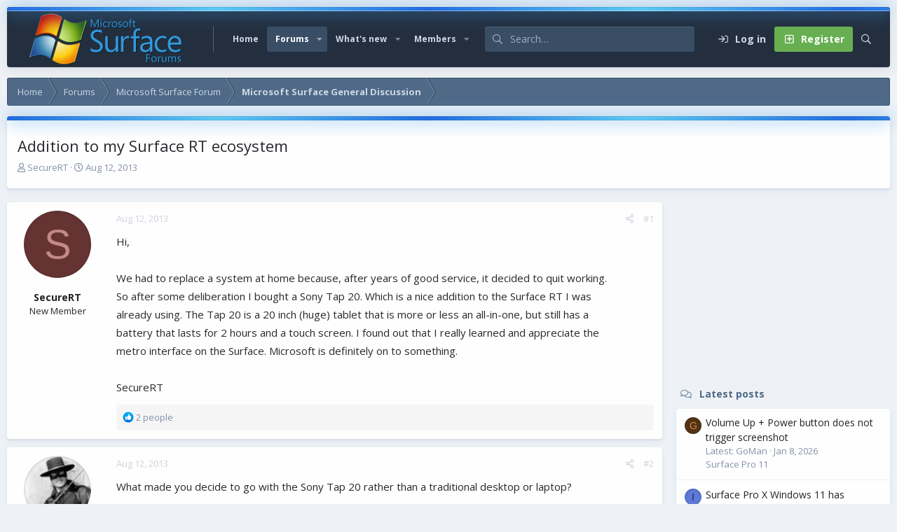

--- FILE ---
content_type: text/html; charset=utf-8
request_url: https://www.surfaceforums.net/threads/addition-to-my-surface-rt-ecosystem.5648/
body_size: 18625
content:
<!DOCTYPE html>
<html id="XF" lang="en-US" dir="LTR"
	data-app="public"
	data-template="thread_view"
	data-container-key="node-6"
	data-content-key="thread-5648"
	data-logged-in="false"
	data-cookie-prefix="xf_"
	data-csrf="1768650387,896488614d884ae4d1a822fa4e230409"
	data-style-id="6" 
	class="has-no-js v_2_1 template-thread_view"
	 data-run-jobs="">
<head>
	<meta charset="utf-8" />
	<meta http-equiv="X-UA-Compatible" content="IE=Edge" />
	<meta name="viewport" content="width=device-width, initial-scale=1, viewport-fit=cover">

	
	
	

	<title>Addition to my Surface RT ecosystem | Microsoft Surface Forums</title>

	<link rel="manifest" href="/webmanifest.php">
	
		<meta name="theme-color" content="#394d65" />
	

	<meta name="apple-mobile-web-app-title" content="Microsoft Surface Forum">
	
	
	
		
		<meta name="description" content="Hi,

We had to replace a system at home because, after years of good service, it decided to quit working.
So after some deliberation I bought a Sony Tap..." />
		<meta property="og:description" content="Hi,

We had to replace a system at home because, after years of good service, it decided to quit working.
So after some deliberation I bought a Sony Tap 20. Which is a nice addition to the Surface RT I was
already using. The Tap 20 is a 20 inch (huge) tablet that is more or less an..." />
		<meta property="twitter:description" content="Hi,

We had to replace a system at home because, after years of good service, it decided to quit working.
So after some deliberation I bought a Sony Tap 20. Which is a nice addition to the..." />
	
	
		<meta property="og:url" content="https://www.surfaceforums.net/threads/addition-to-my-surface-rt-ecosystem.5648/" />
	
		<link rel="canonical" href="https://www.surfaceforums.net/threads/addition-to-my-surface-rt-ecosystem.5648/" />
	

	
		
	
	
	<meta property="og:site_name" content="Microsoft Surface Forums" />


	
	
		
	
	
	<meta property="og:type" content="website" />


	
	
		
	
	
	
		<meta property="og:title" content="Addition to my Surface RT ecosystem" />
		<meta property="twitter:title" content="Addition to my Surface RT ecosystem" />
	


	
	
	
	

	<link href="https://fonts.googleapis.com/css?family=Open+Sans:400,700" rel="stylesheet">
	
	

	


	<link rel="preload" href="/styles/fonts/fa/fa-regular-400.woff2?_v=5.15.3" as="font" type="font/woff2" crossorigin="anonymous" />


	<link rel="preload" href="/styles/fonts/fa/fa-solid-900.woff2?_v=5.15.3" as="font" type="font/woff2" crossorigin="anonymous" />


<link rel="preload" href="/styles/fonts/fa/fa-brands-400.woff2?_v=5.15.3" as="font" type="font/woff2" crossorigin="anonymous" />

	<link rel="stylesheet" href="/css.php?css=public%3Anormalize.css%2Cpublic%3Afa.css%2Cpublic%3Acore.less%2Cpublic%3Aapp.less&amp;s=6&amp;l=1&amp;d=1743603237&amp;k=e9a4d3f1f01f417aa4e3adc9a14e1efbbb9375de" />

	<link rel="stylesheet" href="/css.php?css=public%3Aaloph_op_ribbon_style.less%2Cpublic%3Abb_code.less%2Cpublic%3Alightbox.less%2Cpublic%3Amessage.less%2Cpublic%3Ashare_controls.less%2Cpublic%3Astructured_list.less%2Cpublic%3Aextra.less&amp;s=6&amp;l=1&amp;d=1743603237&amp;k=61745cb9cccffbe2bd88209c58f7a2b6ff1d1f9d" />

	
		<script src="/js/xf/preamble.min.js?_v=0ac9ef24"></script>
	

	
	
	<script async src="https://www.googletagmanager.com/gtag/js?id=UA-23672339-54"></script>
	<script>
		window.dataLayer = window.dataLayer || [];
		function gtag(){dataLayer.push(arguments);}
		gtag('js', new Date());
		gtag('config', 'UA-23672339-54', {
			// 
			
			
		});
	</script>

	<script type='text/javascript'>
var xfhtml = document.getElementById('XF');
function applySetting(settingName, settingOn, allowToggle){
	
	// Theme editor is disabled, so simply apply the setting if enabled in ACP
		if(settingOn === 1){
			xfhtml.classList.add(settingName);
		}
	
}

applySetting('focus-mobile-navigation-bar', 1, 1);


applySetting('focus-fluid', 0, 1);


applySetting('focus-grid', 0, 1);







	xfhtml.setAttribute('data-focus-bg', '1');

</script>


	

	
	<!-- Matomo -->
	<script>
	  var _paq = window._paq = window._paq || [];
	  /* tracker methods like "setCustomDimension" should be called before "trackPageView" */
	  _paq.push(['trackPageView']);
	  _paq.push(['enableLinkTracking']);
	  (function() {
	    var u="//t.forumfoundry.com/";
	    _paq.push(['setTrackerUrl', u+'matomo.php']);
	    _paq.push(['setSiteId', '5']);
	    var d=document, g=d.createElement('script'), s=d.getElementsByTagName('script')[0];
	    g.async=true; g.src=u+'matomo.js'; s.parentNode.insertBefore(g,s);
	  })();
	</script>
	<!-- End Matomo Code -->


</head>
<body data-template="thread_view">
  





	





   
    
    
    


    
  
    



    
    
    
    


    
    
    


    
    
    
    









<div class='focus-width'><div class="p-pageWrapper" id="top">

<!-- Logo bar: start -->
<header class="p-header" id="header">
	<div class="p-header-inner">
		<div class="p-header-content">

			

	<!-- Logo -->
	<div class="p-header-logo p-header-logo--image">
		<a href="https://www.surfaceforums.net" class='focus-logo'>
			
			
				<span class='focus-logo--image'>
	                <img src="/data/assets/logo/surface-forum-l1.png" srcset="" alt="Microsoft Surface Forums" width="" height="" />
	            </span>
	        
	        
		</a>
	</div>



			

    
    
    <!-- Navigation wrap -->
    <nav class='focus-wrap-nav'>
		<div class="p-nav-scroller hScroller" data-xf-init="h-scroller" data-auto-scroll=".p-navEl.is-selected">
			<div class="hScroller-scroll">
				<ul class="p-nav-list js-offCanvasNavSource">
				
					<li>
						
	<div class="p-navEl " >
		

			
	
	<a href="https://www.surfaceforums.net"
		class="p-navEl-link "
		
		data-xf-key="1"
		data-nav-id="home">Home</a>


			

		
		
	</div>

					</li>
				
					<li>
						
	<div class="p-navEl is-selected" data-has-children="true">
		

			
	
	<a href="/"
		class="p-navEl-link p-navEl-link--splitMenu "
		
		
		data-nav-id="forums">Forums</a>


			<a data-xf-key="2"
				data-xf-click="menu"
				data-menu-pos-ref="< .p-navEl"
				class="p-navEl-splitTrigger"
				role="button"
				tabindex="0"
				aria-label="Toggle expanded"
				aria-expanded="false"
				aria-haspopup="true"></a>

		
		
			<div class="menu menu--structural" data-menu="menu" aria-hidden="true">
				<div class="menu-content">
					
						
	
	
	<a href="/whats-new/posts/"
		class="menu-linkRow u-indentDepth0 js-offCanvasCopy "
		
		
		data-nav-id="newPosts">New posts</a>

	

					
						
	
	
	<a href="/search/?type=post"
		class="menu-linkRow u-indentDepth0 js-offCanvasCopy "
		
		
		data-nav-id="searchForums">Search forums</a>

	

					
				</div>
			</div>
		
	</div>

					</li>
				
					<li>
						
	<div class="p-navEl " data-has-children="true">
		

			
	
	<a href="/whats-new/"
		class="p-navEl-link p-navEl-link--splitMenu "
		
		
		data-nav-id="whatsNew">What's new</a>


			<a data-xf-key="3"
				data-xf-click="menu"
				data-menu-pos-ref="< .p-navEl"
				class="p-navEl-splitTrigger"
				role="button"
				tabindex="0"
				aria-label="Toggle expanded"
				aria-expanded="false"
				aria-haspopup="true"></a>

		
		
			<div class="menu menu--structural" data-menu="menu" aria-hidden="true">
				<div class="menu-content">
					
						
	
	
	<a href="/whats-new/posts/"
		class="menu-linkRow u-indentDepth0 js-offCanvasCopy "
		 rel="nofollow"
		
		data-nav-id="whatsNewPosts">New posts</a>

	

					
						
	
	
	<a href="/whats-new/profile-posts/"
		class="menu-linkRow u-indentDepth0 js-offCanvasCopy "
		 rel="nofollow"
		
		data-nav-id="whatsNewProfilePosts">New profile posts</a>

	

					
						
	
	
	<a href="/whats-new/latest-activity"
		class="menu-linkRow u-indentDepth0 js-offCanvasCopy "
		 rel="nofollow"
		
		data-nav-id="latestActivity">Latest activity</a>

	

					
				</div>
			</div>
		
	</div>

					</li>
				
					<li>
						
	<div class="p-navEl " data-has-children="true">
		

			
	
	<a href="/members/"
		class="p-navEl-link p-navEl-link--splitMenu "
		
		
		data-nav-id="members">Members</a>


			<a data-xf-key="4"
				data-xf-click="menu"
				data-menu-pos-ref="< .p-navEl"
				class="p-navEl-splitTrigger"
				role="button"
				tabindex="0"
				aria-label="Toggle expanded"
				aria-expanded="false"
				aria-haspopup="true"></a>

		
		
			<div class="menu menu--structural" data-menu="menu" aria-hidden="true">
				<div class="menu-content">
					
						
	
	
	<a href="/online/"
		class="menu-linkRow u-indentDepth0 js-offCanvasCopy "
		
		
		data-nav-id="currentVisitors">Current visitors</a>

	

					
						
	
	
	<a href="/whats-new/profile-posts/"
		class="menu-linkRow u-indentDepth0 js-offCanvasCopy "
		 rel="nofollow"
		
		data-nav-id="newProfilePosts">New profile posts</a>

	

					
						
	
	
	<a href="/search/?type=profile_post"
		class="menu-linkRow u-indentDepth0 js-offCanvasCopy "
		
		
		data-nav-id="searchProfilePosts">Search profile posts</a>

	

					
				</div>
			</div>
		
	</div>

					</li>
				
				</ul>
			</div>
		</div>
	</nav>
    

    
	<div class='focus-wrap-search'>
	
		
			<form action="/search/search" method="post">
	        
	        <!-- Search -->
			<div class='focus-search'>	
				
				<div class='focus-search-flex'>
					<input name="keywords" placeholder="Search…" aria-label="Search" data-menu-autofocus="true" type="text" />
					<div class='focus-search-prefix'><i class="fa--xf far fa-search" aria-hidden="true"></i></div>
				</div>
				
			</div>
			
			
				<div class="focus-search-menu">

					
					
						<div class="menu-row">
							
			<select name="constraints" class="js-quickSearch-constraint input" aria-label="Search within">
				<option value="">Everywhere</option>
<option value="{&quot;search_type&quot;:&quot;post&quot;}">Threads</option>
<option value="{&quot;search_type&quot;:&quot;post&quot;,&quot;c&quot;:{&quot;nodes&quot;:[6],&quot;child_nodes&quot;:1}}">This forum</option>
<option value="{&quot;search_type&quot;:&quot;post&quot;,&quot;c&quot;:{&quot;thread&quot;:5648}}">This thread</option>

			</select>
		
						</div>
					

					
					<div class="menu-row">
						<label class="iconic"><input type="checkbox"  name="c[title_only]" value="1" /><i aria-hidden="true"></i><span class="iconic-label">Search titles only</span></label>

					</div>
					
					<div class="menu-row">
						<div class="inputGroup">
							<span class="inputGroup-text">By:</span>
							<input type="text" class="input" name="c[users]" data-xf-init="auto-complete" placeholder="Member" aria-labelledby="ctrl_search_menu_by_member" />
						</div>
					</div>
					<div class="menu-footer">
						<span class="menu-footer-controls">
							<a href="/search/" class="button"><span class="button-text">Filters</span></a>
							<button type="submit" class="button--primary button button--icon button--icon--search"><span class="button-text">Search</span></button>
						</span>
					</div>

				</div>
			

			<input type="hidden" name="_xfToken" value="1768650387,896488614d884ae4d1a822fa4e230409" />

			</form>
		

	</div>

	<div class='focus-wrap-user'>

    <!-- User bar -->

		<div class="p-nav-opposite">
			<div class="p-navgroup p-account p-navgroup--guest">
				
					<a href="/login/" class="p-navgroup-link p-navgroup-link--textual p-navgroup-link--logIn" data-xf-click="overlay" data-follow-redirects="on">
						<span class="p-navgroup-linkText">Log in</span>
					</a>
					
						
<a href="/login/register" class="p-navgroup-link p-navgroup-link--textual p-navgroup-link--register" data-xf-click="overlay" data-follow-redirects="on">
							<span class="p-navgroup-linkText">Register</span>
						</a>

					
				
				
				
				
	            
			</div>

			<div class="p-navgroup p-discovery">
				<a href="/whats-new/"
					class="p-navgroup-link p-navgroup-link--iconic p-navgroup-link--whatsnew"
				   	aria-label="What&#039;s new"
					title="What&#039;s new">
					<i aria-hidden="true"></i>
					<span class="p-navgroup-linkText">What's new</span>
				</a>

				
					<a href="/search/"
						class="p-navgroup-link p-navgroup-link--iconic p-navgroup-link--search"
						data-xf-click="menu"
						data-xf-key="/"
						aria-label="Search"
						aria-expanded="false"
						aria-haspopup="true"
						title="Search"
					   	data-xf-init="tooltip">
						<i aria-hidden="true"></i>
						<!-- <span class="p-navgroup-linkText">Search</span> -->
					</a>
					<div class="menu menu--structural menu--wide" data-menu="menu" aria-hidden="true">
						<form action="/search/search" method="post"
							class="menu-content"
							data-xf-init="quick-search">

							<h3 class="menu-header">Search</h3>
							
							<div class="menu-row">
								
									<div class="inputGroup inputGroup--joined">
										<input type="text" class="input" name="keywords" placeholder="Search…" aria-label="Search" data-menu-autofocus="true" />
										
			<select name="constraints" class="js-quickSearch-constraint input" aria-label="Search within">
				<option value="">Everywhere</option>
<option value="{&quot;search_type&quot;:&quot;post&quot;}">Threads</option>
<option value="{&quot;search_type&quot;:&quot;post&quot;,&quot;c&quot;:{&quot;nodes&quot;:[6],&quot;child_nodes&quot;:1}}">This forum</option>
<option value="{&quot;search_type&quot;:&quot;post&quot;,&quot;c&quot;:{&quot;thread&quot;:5648}}">This thread</option>

			</select>
		
									</div>
									
							</div>

							
							<div class="menu-row">
								<label class="iconic"><input type="checkbox"  name="c[title_only]" value="1" /><i aria-hidden="true"></i><span class="iconic-label">Search titles only

											
												<span tabindex="0" role="button"
													  data-xf-init="tooltip" data-trigger="hover focus click" title="Tags will also be searched in content where tags are supported">

													<i class="fa--xf far fa-question-circle u-muted u-smaller" aria-hidden="true"></i>
												</span></span></label>

							</div>
							
							<div class="menu-row">
								<div class="inputGroup">
									<span class="inputGroup-text" id="ctrl_search_menu_by_member">By:</span>
									<input type="text" class="input" name="c[users]" data-xf-init="auto-complete" placeholder="Member" aria-labelledby="ctrl_search_menu_by_member" />
								</div>
							</div>
							<div class="menu-footer">
								<span class="menu-footer-controls">
									<button type="submit" class="button--primary button button--icon button--icon--search"><span class="button-text">Search</span></button>
									<a href="/search/" class="button"><span class="button-text">Advanced search…</span></a>
								</span>
							</div>

							<input type="hidden" name="_xfToken" value="1768650387,896488614d884ae4d1a822fa4e230409" />
						</form>
					</div>
				
			</div>
		</div>

</div>
    

			
		</div>
	</div>
</header>
<!-- Logo bar: end -->

<!-- Secondary header: start -->

	<!-- Make mobile header sticky regardless of setting -->
	<div class="p-navSticky p-navSticky--primary" data-xf-init="sticky-header">
		
    
    <!-- Secondary header -->
    
	<div class="p-nav">
		<div class="p-nav-inner">
			
			<div class='focus-mobile-navigation'>
				<button type="button" class="button--plain p-nav-menuTrigger button" data-xf-click="off-canvas" data-menu=".js-headerOffCanvasMenu" tabindex="0" aria-label="Menu"><span class="button-text">
					<i aria-hidden="true"></i>
					<span class="p-nav-menuText">Menu</span>
				</span></button>
				<div class='focus-mobile-logo'>
					<a href="https://www.surfaceforums.net">
						
	                        <img src="/data/assets/logo/surface-forum-l1.png" srcset="" alt="Microsoft Surface Forums" width="" height="" />
						
					</a>
				</div>
			</div>

			<div class='focus-wrap-user hide:desktop'>

    <!-- User bar -->

		<div class="p-nav-opposite">
			<div class="p-navgroup p-account p-navgroup--guest">
				
					<a href="/login/" class="p-navgroup-link p-navgroup-link--textual p-navgroup-link--logIn" data-xf-click="overlay" data-follow-redirects="on">
						<span class="p-navgroup-linkText">Log in</span>
					</a>
					
						
<a href="/login/register" class="p-navgroup-link p-navgroup-link--textual p-navgroup-link--register" data-xf-click="overlay" data-follow-redirects="on">
							<span class="p-navgroup-linkText">Register</span>
						</a>

					
				
				
				
				
	            
			</div>

			<div class="p-navgroup p-discovery">
				<a href="/whats-new/"
					class="p-navgroup-link p-navgroup-link--iconic p-navgroup-link--whatsnew"
				   	aria-label="What&#039;s new"
					title="What&#039;s new">
					<i aria-hidden="true"></i>
					<span class="p-navgroup-linkText">What's new</span>
				</a>

				
					<a href="/search/"
						class="p-navgroup-link p-navgroup-link--iconic p-navgroup-link--search"
						data-xf-click="menu"
						data-xf-key="/"
						aria-label="Search"
						aria-expanded="false"
						aria-haspopup="true"
						title="Search"
					   	data-xf-init="tooltip">
						<i aria-hidden="true"></i>
						<!-- <span class="p-navgroup-linkText">Search</span> -->
					</a>
					<div class="menu menu--structural menu--wide" data-menu="menu" aria-hidden="true">
						<form action="/search/search" method="post"
							class="menu-content"
							data-xf-init="quick-search">

							<h3 class="menu-header">Search</h3>
							
							<div class="menu-row">
								
									<div class="inputGroup inputGroup--joined">
										<input type="text" class="input" name="keywords" placeholder="Search…" aria-label="Search" data-menu-autofocus="true" />
										
			<select name="constraints" class="js-quickSearch-constraint input" aria-label="Search within">
				<option value="">Everywhere</option>
<option value="{&quot;search_type&quot;:&quot;post&quot;}">Threads</option>
<option value="{&quot;search_type&quot;:&quot;post&quot;,&quot;c&quot;:{&quot;nodes&quot;:[6],&quot;child_nodes&quot;:1}}">This forum</option>
<option value="{&quot;search_type&quot;:&quot;post&quot;,&quot;c&quot;:{&quot;thread&quot;:5648}}">This thread</option>

			</select>
		
									</div>
									
							</div>

							
							<div class="menu-row">
								<label class="iconic"><input type="checkbox"  name="c[title_only]" value="1" /><i aria-hidden="true"></i><span class="iconic-label">Search titles only

											
												<span tabindex="0" role="button"
													  data-xf-init="tooltip" data-trigger="hover focus click" title="Tags will also be searched in content where tags are supported">

													<i class="fa--xf far fa-question-circle u-muted u-smaller" aria-hidden="true"></i>
												</span></span></label>

							</div>
							
							<div class="menu-row">
								<div class="inputGroup">
									<span class="inputGroup-text" id="ctrl_search_menu_by_member">By:</span>
									<input type="text" class="input" name="c[users]" data-xf-init="auto-complete" placeholder="Member" aria-labelledby="ctrl_search_menu_by_member" />
								</div>
							</div>
							<div class="menu-footer">
								<span class="menu-footer-controls">
									<button type="submit" class="button--primary button button--icon button--icon--search"><span class="button-text">Search</span></button>
									<a href="/search/" class="button"><span class="button-text">Advanced search…</span></a>
								</span>
							</div>

							<input type="hidden" name="_xfToken" value="1768650387,896488614d884ae4d1a822fa4e230409" />
						</form>
					</div>
				
			</div>
		</div>

</div>
			
			

		</div>
	</div>
    

		
    <!-- Sub navigation -->
	
		<div class="p-sectionLinks">
			<div class="p-sectionLinks-inner hScroller" data-xf-init="h-scroller">
				<div class="hScroller-scroll">
					<ul class="p-sectionLinks-list">
					
						<li>
							
	<div class="p-navEl " >
		

			
	
	<a href="/whats-new/posts/"
		class="p-navEl-link "
		
		data-xf-key="alt+1"
		data-nav-id="newPosts">New posts</a>


			

		
		
	</div>

						</li>
					
						<li>
							
	<div class="p-navEl " >
		

			
	
	<a href="/search/?type=post"
		class="p-navEl-link "
		
		data-xf-key="alt+2"
		data-nav-id="searchForums">Search forums</a>


			

		
		
	</div>

						</li>
					
					</ul>
				</div>
			</div>
		</div>
	

	</div>

<!-- Secondary header: end -->


<div class='focus-content'>

	<div class='focus-ad'>

	

		
		<script type="text/javascript" src="https://s.skimresources.com/js/1629X934511.skimlinks.js"></script>

	

</div>


<div class="p-body">
	<div class="p-body-inner">
		<!--XF:EXTRA_OUTPUT-->
        
        <!-- Staff bar: start -->
        
        
        


        
		

		

		
		
        
	        <div class='focus-breadcrumb'>
				
					

	
	
	
	
		<div class="p-breadcrumbs-wrap ">
			<ul class="p-breadcrumbs " itemscope itemtype="https://schema.org/BreadcrumbList">
				
					

					
						
						
	<li itemprop="itemListElement" itemscope itemtype="https://schema.org/ListItem">
		<a href="https://www.surfaceforums.net" itemprop="item">
			<span itemprop="name">Home</span>
		</a>
		<meta itemprop="position" content="1" />
	</li>

					

					
						
						
	<li itemprop="itemListElement" itemscope itemtype="https://schema.org/ListItem">
		<a href="/" itemprop="item">
			<span itemprop="name">Forums</span>
		</a>
		<meta itemprop="position" content="2" />
	</li>

					
					
						
						
	<li itemprop="itemListElement" itemscope itemtype="https://schema.org/ListItem">
		<a href="/categories/microsoft-surface-forum.4/" itemprop="item">
			<span itemprop="name">Microsoft Surface Forum</span>
		</a>
		<meta itemprop="position" content="3" />
	</li>

					
						
						
	<li itemprop="itemListElement" itemscope itemtype="https://schema.org/ListItem">
		<a href="/forums/microsoft-surface-general-discussion.6/" itemprop="item">
			<span itemprop="name">Microsoft Surface General Discussion</span>
		</a>
		<meta itemprop="position" content="4" />
	</li>

					

				
			</ul>
		</div>
	

				
				
			</div>
		

        
            
		

		
	<noscript class="js-jsWarning"><div class="blockMessage blockMessage--important blockMessage--iconic u-noJsOnly">JavaScript is disabled. For a better experience, please enable JavaScript in your browser before proceeding.</div></noscript>

		
	<div class="blockMessage blockMessage--important blockMessage--iconic js-browserWarning" style="display: none">You are using an out of date browser. It  may not display this or other websites correctly.<br />You should upgrade or use an <a href="https://www.google.com/chrome/" target="_blank" rel="noopener">alternative browser</a>.</div>


		
			<div class="p-body-header">
			
				
					<div class="p-title ">
					
						
							<h1 class="p-title-value">Addition to my Surface RT ecosystem</h1>
						
						
					
					</div>
				

				
					<div class="p-description">
	<ul class="listInline listInline--bullet">
		<li>
			<i class="fa--xf far fa-user" aria-hidden="true" title="Thread starter"></i>
			<span class="u-srOnly">Thread starter</span>

			<a href="/members/securert.10669/" class="username  u-concealed" dir="auto" data-user-id="10669" data-xf-init="member-tooltip">SecureRT</a>
		</li>
		<li>
			<i class="fa--xf far fa-clock" aria-hidden="true" title="Start date"></i>
			<span class="u-srOnly">Start date</span>

			<a href="/threads/addition-to-my-surface-rt-ecosystem.5648/" class="u-concealed"><time  class="u-dt" dir="auto" datetime="2013-08-12T13:48:09-0500" data-time="1376333289" data-date-string="Aug 12, 2013" data-time-string="1:48 PM" title="Aug 12, 2013 at 1:48 PM">Aug 12, 2013</time></a>
		</li>
		
	</ul>
</div>
				
			
			</div>
		

		<div class="p-body-main p-body-main--withSidebar ">
			
			<div class="p-body-contentCol"></div>
			
				<div class="p-body-sidebarCol"></div>
			
			
			

			<div class="p-body-content">
				
				<div class="p-body-pageContent">













	
	
	
		
	
	
	


	
	
	
		
	
	
	


	
	
		
	
	
	


	
	













	

	
		
	



















<div class="block block--messages" data-xf-init="" data-type="post" data-href="/inline-mod/" data-search-target="*">

	<span class="u-anchorTarget" id="posts"></span>

	
		
	

	

	<div class="block-outer"></div>

	

	
		
	<div class="block-outer js-threadStatusField"></div>

	

	<div class="block-container lbContainer"
		data-xf-init="lightbox select-to-quote"
		data-message-selector=".js-post"
		data-lb-id="thread-5648"
		data-lb-universal="0">

		<div class="block-body js-replyNewMessageContainer">
			
				

					

					
						

	
	

	

	
	<article class="message message--post js-post js-inlineModContainer  "
		data-author="SecureRT"
		data-content="post-34594"
		id="js-post-34594"
		>

		

		<span class="u-anchorTarget" id="post-34594"></span>

		
			<div class="message-inner">
				
					<div class="message-cell message-cell--user">
						

	<section class="message-user"
		>

		

		<div class="message-avatar ">
			<div class="message-avatar-wrapper">

				<a href="/members/securert.10669/" class="avatar avatar--m avatar--default avatar--default--dynamic" data-user-id="10669" data-xf-init="member-tooltip" style="background-color: #663333; color: #c38888">
			<span class="avatar-u10669-m" role="img" aria-label="SecureRT">S</span> 
		</a>
				
			</div>
		</div>
		<div class="message-userDetails">
			<h4 class="message-name"><a href="/members/securert.10669/" class="username " dir="auto" data-user-id="10669" data-xf-init="member-tooltip">SecureRT</a></h4>
			<h5 class="userTitle message-userTitle" dir="auto">New Member</h5>
			
		</div>
		
			
			
		
		<span class="message-userArrow"></span>
	</section>

					</div>
				

				
					<div class="message-cell message-cell--main">
					
						<div class="message-main js-quickEditTarget">

							
								

	

	<header class="message-attribution message-attribution--split">
		<ul class="message-attribution-main listInline ">
			
			
			<li class="u-concealed">
				<a href="/threads/addition-to-my-surface-rt-ecosystem.5648/post-34594" rel="nofollow" >
					<time  class="u-dt" dir="auto" datetime="2013-08-12T13:48:09-0500" data-time="1376333289" data-date-string="Aug 12, 2013" data-time-string="1:48 PM" title="Aug 12, 2013 at 1:48 PM">Aug 12, 2013</time>
				</a>
			</li>
			
		</ul>

		<ul class="message-attribution-opposite message-attribution-opposite--list ">
			
			<li>
				<a href="/threads/addition-to-my-surface-rt-ecosystem.5648/post-34594"
					class="message-attribution-gadget"
					data-xf-init="share-tooltip"
					data-href="/posts/34594/share"
					aria-label="Share"
					rel="nofollow">
					<i class="fa--xf far fa-share-alt" aria-hidden="true"></i>
				</a>
			</li>
			
			
				<li>
					<a href="/threads/addition-to-my-surface-rt-ecosystem.5648/post-34594" rel="nofollow">
						#1
					</a>
				</li>
			
		</ul>
	</header>

							

							<div class="message-content js-messageContent">
							

								
									
	
	
	

								

								
									
	

	<div class="message-userContent lbContainer js-lbContainer "
		data-lb-id="post-34594"
		data-lb-caption-desc="SecureRT &middot; Aug 12, 2013 at 1:48 PM">

		
			

	

		

		<article class="message-body js-selectToQuote">
			
				
			

			<div >
				
					<div class="bbWrapper">Hi,<br />
<br />
We had to replace a system at home because, after years of good service, it decided to quit working.<br />
So after some deliberation I bought a Sony Tap 20. Which is a nice addition to the Surface RT I was<br />
already using. The Tap 20 is a 20 inch (huge) tablet that is more or less an all-in-one, but still has a<br />
battery that lasts for 2 hours and a touch screen. I found out that I really learned and appreciate the<br />
metro interface on the Surface. Microsoft is definitely on to something.<br />
<br />
SecureRT</div>
				
			</div>

			<div class="js-selectToQuoteEnd">&nbsp;</div>
			
				
			
		</article>

		
			

	

		

		
	</div>

								

								
									
	

	

								

								
								
								
									
	

								

							
							</div>

							
								
	

	<footer class="message-footer">
		

		

		<div class="reactionsBar js-reactionsList is-active">
			
	
	
		<ul class="reactionSummary">
		
			<li><span class="reaction reaction--small reaction--1" data-reaction-id="1"><i aria-hidden="true"></i><img src="[data-uri]" class="reaction-sprite js-reaction" alt="Like" title="Like" /></span></li>
		
		</ul>
	


<span class="u-srOnly">Reactions:</span>
<a class="reactionsBar-link" href="/posts/34594/reactions" data-xf-click="overlay" data-cache="false" rel="nofollow">2 people</a>
		</div>

		<div class="js-historyTarget message-historyTarget toggleTarget" data-href="trigger-href"></div>
	</footer>

							
						</div>

					
					</div>
				
			</div>
		
	</article>

	
	

					

					

				

					

					
						

	
	

	

	
	<article class="message message--post js-post js-inlineModContainer  "
		data-author="Telstar1948"
		data-content="post-34595"
		id="js-post-34595"
		itemscope itemtype="https://schema.org/Comment" itemid="https://www.surfaceforums.net/posts/34595/">

		
			<meta itemprop="parentItem" itemscope itemid="https://www.surfaceforums.net/threads/addition-to-my-surface-rt-ecosystem.5648/" />
		

		<span class="u-anchorTarget" id="post-34595"></span>

		
			<div class="message-inner">
				
					<div class="message-cell message-cell--user">
						

	<section class="message-user"
		itemprop="author" itemscope itemtype="https://schema.org/Person" itemid="https://www.surfaceforums.net/members/telstar1948.10632/">

		
			<meta itemprop="url" content="https://www.surfaceforums.net/members/telstar1948.10632/" />
		

		<div class="message-avatar ">
			<div class="message-avatar-wrapper">

				<a href="/members/telstar1948.10632/" class="avatar avatar--m" data-user-id="10632" data-xf-init="member-tooltip">
			<img src="/data/avatars/m/10/10632.jpg?1625376979"  alt="Telstar1948" class="avatar-u10632-m" width="96" height="96" loading="lazy" itemprop="image" /> 
		</a>
				
			</div>
		</div>
		<div class="message-userDetails">
			<h4 class="message-name"><a href="/members/telstar1948.10632/" class="username " dir="auto" data-user-id="10632" data-xf-init="member-tooltip"><span itemprop="name">Telstar1948</span></a></h4>
			<h5 class="userTitle message-userTitle" dir="auto" itemprop="jobTitle">Active Member</h5>
			
		</div>
		
			
			
		
		<span class="message-userArrow"></span>
	</section>

					</div>
				

				
					<div class="message-cell message-cell--main">
					
						<div class="message-main js-quickEditTarget">

							
								

	

	<header class="message-attribution message-attribution--split">
		<ul class="message-attribution-main listInline ">
			
			
			<li class="u-concealed">
				<a href="/threads/addition-to-my-surface-rt-ecosystem.5648/post-34595" rel="nofollow" itemprop="url">
					<time  class="u-dt" dir="auto" datetime="2013-08-12T14:01:38-0500" data-time="1376334098" data-date-string="Aug 12, 2013" data-time-string="2:01 PM" title="Aug 12, 2013 at 2:01 PM" itemprop="datePublished">Aug 12, 2013</time>
				</a>
			</li>
			
		</ul>

		<ul class="message-attribution-opposite message-attribution-opposite--list ">
			
			<li>
				<a href="/threads/addition-to-my-surface-rt-ecosystem.5648/post-34595"
					class="message-attribution-gadget"
					data-xf-init="share-tooltip"
					data-href="/posts/34595/share"
					aria-label="Share"
					rel="nofollow">
					<i class="fa--xf far fa-share-alt" aria-hidden="true"></i>
				</a>
			</li>
			
			
				<li>
					<a href="/threads/addition-to-my-surface-rt-ecosystem.5648/post-34595" rel="nofollow">
						#2
					</a>
				</li>
			
		</ul>
	</header>

							

							<div class="message-content js-messageContent">
							

								
									
	
	
	

								

								
									
	

	<div class="message-userContent lbContainer js-lbContainer "
		data-lb-id="post-34595"
		data-lb-caption-desc="Telstar1948 &middot; Aug 12, 2013 at 2:01 PM">

		

		<article class="message-body js-selectToQuote">
			
				
			

			<div itemprop="text">
				
					<div class="bbWrapper">What made you decide to go with the Sony Tap 20 rather than a traditional desktop or laptop?</div>
				
			</div>

			<div class="js-selectToQuoteEnd">&nbsp;</div>
			
				
			
		</article>

		

		
	</div>

								

								
									
	

	

								

								
								
								
									
	

								

							
							</div>

							
								
	

	<footer class="message-footer">
		
			<div class="message-microdata" itemprop="interactionStatistic" itemtype="https://schema.org/InteractionCounter" itemscope>
				<meta itemprop="userInteractionCount" content="0" />
				<meta itemprop="interactionType" content="https://schema.org/LikeAction" />
			</div>
		

		

		<div class="reactionsBar js-reactionsList ">
			
		</div>

		<div class="js-historyTarget message-historyTarget toggleTarget" data-href="trigger-href"></div>
	</footer>

							
						</div>

					
					</div>
				
			</div>
		
	</article>

	
	

					

					

				

					

					
						

	
	

	

	
	<article class="message message--post js-post js-inlineModContainer  "
		data-author="TeknoBlast"
		data-content="post-34599"
		id="js-post-34599"
		itemscope itemtype="https://schema.org/Comment" itemid="https://www.surfaceforums.net/posts/34599/">

		
			<meta itemprop="parentItem" itemscope itemid="https://www.surfaceforums.net/threads/addition-to-my-surface-rt-ecosystem.5648/" />
		

		<span class="u-anchorTarget" id="post-34599"></span>

		
			<div class="message-inner">
				
					<div class="message-cell message-cell--user">
						

	<section class="message-user"
		itemprop="author" itemscope itemtype="https://schema.org/Person" itemid="https://www.surfaceforums.net/members/teknoblast.4969/">

		
			<meta itemprop="url" content="https://www.surfaceforums.net/members/teknoblast.4969/" />
		

		<div class="message-avatar ">
			<div class="message-avatar-wrapper">

				<a href="/members/teknoblast.4969/" class="avatar avatar--m" data-user-id="4969" data-xf-init="member-tooltip">
			<img src="/data/avatars/m/4/4969.jpg?1625376955" srcset="/data/avatars/l/4/4969.jpg?1625376955 2x" alt="TeknoBlast" class="avatar-u4969-m" width="96" height="96" loading="lazy" itemprop="image" /> 
		</a>
				
			</div>
		</div>
		<div class="message-userDetails">
			<h4 class="message-name"><a href="/members/teknoblast.4969/" class="username " dir="auto" data-user-id="4969" data-xf-init="member-tooltip"><span itemprop="name">TeknoBlast</span></a></h4>
			<h5 class="userTitle message-userTitle" dir="auto" itemprop="jobTitle">Active Member</h5>
			
		</div>
		
			
			
		
		<span class="message-userArrow"></span>
	</section>

					</div>
				

				
					<div class="message-cell message-cell--main">
					
						<div class="message-main js-quickEditTarget">

							
								

	

	<header class="message-attribution message-attribution--split">
		<ul class="message-attribution-main listInline ">
			
			
			<li class="u-concealed">
				<a href="/threads/addition-to-my-surface-rt-ecosystem.5648/post-34599" rel="nofollow" itemprop="url">
					<time  class="u-dt" dir="auto" datetime="2013-08-12T14:09:48-0500" data-time="1376334588" data-date-string="Aug 12, 2013" data-time-string="2:09 PM" title="Aug 12, 2013 at 2:09 PM" itemprop="datePublished">Aug 12, 2013</time>
				</a>
			</li>
			
		</ul>

		<ul class="message-attribution-opposite message-attribution-opposite--list ">
			
			<li>
				<a href="/threads/addition-to-my-surface-rt-ecosystem.5648/post-34599"
					class="message-attribution-gadget"
					data-xf-init="share-tooltip"
					data-href="/posts/34599/share"
					aria-label="Share"
					rel="nofollow">
					<i class="fa--xf far fa-share-alt" aria-hidden="true"></i>
				</a>
			</li>
			
			
				<li>
					<a href="/threads/addition-to-my-surface-rt-ecosystem.5648/post-34599" rel="nofollow">
						#3
					</a>
				</li>
			
		</ul>
	</header>

							

							<div class="message-content js-messageContent">
							

								
									
	
	
	

								

								
									
	

	<div class="message-userContent lbContainer js-lbContainer "
		data-lb-id="post-34599"
		data-lb-caption-desc="TeknoBlast &middot; Aug 12, 2013 at 2:09 PM">

		

		<article class="message-body js-selectToQuote">
			
				
			

			<div itemprop="text">
				
					<div class="bbWrapper"><i>I&#039;m in the process in building a new Windows 8 desktop. The current box that I have now, I&#039;m going to strip a few parts of it to complete my new build, then complete the stripped box with some low end parts so I can hand it to my wife. The computer my wife uses cant handle Windows 8 that great, so it will stay with Windows 7 and probably sell it or give it away to a family member.</i></div>
				
			</div>

			<div class="js-selectToQuoteEnd">&nbsp;</div>
			
				
			
		</article>

		

		
	</div>

								

								
									
	

	

								

								
								
								
									
	

								

							
							</div>

							
								
	

	<footer class="message-footer">
		
			<div class="message-microdata" itemprop="interactionStatistic" itemtype="https://schema.org/InteractionCounter" itemscope>
				<meta itemprop="userInteractionCount" content="0" />
				<meta itemprop="interactionType" content="https://schema.org/LikeAction" />
			</div>
		

		

		<div class="reactionsBar js-reactionsList ">
			
		</div>

		<div class="js-historyTarget message-historyTarget toggleTarget" data-href="trigger-href"></div>
	</footer>

							
						</div>

					
					</div>
				
			</div>
		
	</article>

	
	

					

					

				

					

					
						

	
	

	

	
	<article class="message message--post js-post js-inlineModContainer  "
		data-author="Omni"
		data-content="post-34608"
		id="js-post-34608"
		itemscope itemtype="https://schema.org/Comment" itemid="https://www.surfaceforums.net/posts/34608/">

		
			<meta itemprop="parentItem" itemscope itemid="https://www.surfaceforums.net/threads/addition-to-my-surface-rt-ecosystem.5648/" />
		

		<span class="u-anchorTarget" id="post-34608"></span>

		
			<div class="message-inner">
				
					<div class="message-cell message-cell--user">
						

	<section class="message-user"
		itemprop="author" itemscope itemtype="https://schema.org/Person" itemid="https://www.surfaceforums.net/members/omni.7200/">

		
			<meta itemprop="url" content="https://www.surfaceforums.net/members/omni.7200/" />
		

		<div class="message-avatar ">
			<div class="message-avatar-wrapper">

				<a href="/members/omni.7200/" class="avatar avatar--m" data-user-id="7200" data-xf-init="member-tooltip">
			<img src="/data/avatars/m/7/7200.jpg?1404233589"  alt="Omni" class="avatar-u7200-m" width="96" height="96" loading="lazy" itemprop="image" /> 
		</a>
				
			</div>
		</div>
		<div class="message-userDetails">
			<h4 class="message-name"><a href="/members/omni.7200/" class="username " dir="auto" data-user-id="7200" data-xf-init="member-tooltip"><span itemprop="name">Omni</span></a></h4>
			<h5 class="userTitle message-userTitle" dir="auto" itemprop="jobTitle">Active Member</h5>
			
		</div>
		
			
			
		
		<span class="message-userArrow"></span>
	</section>

					</div>
				

				
					<div class="message-cell message-cell--main">
					
						<div class="message-main js-quickEditTarget">

							
								

	

	<header class="message-attribution message-attribution--split">
		<ul class="message-attribution-main listInline ">
			
			
			<li class="u-concealed">
				<a href="/threads/addition-to-my-surface-rt-ecosystem.5648/post-34608" rel="nofollow" itemprop="url">
					<time  class="u-dt" dir="auto" datetime="2013-08-12T15:21:59-0500" data-time="1376338919" data-date-string="Aug 12, 2013" data-time-string="3:21 PM" title="Aug 12, 2013 at 3:21 PM" itemprop="datePublished">Aug 12, 2013</time>
				</a>
			</li>
			
		</ul>

		<ul class="message-attribution-opposite message-attribution-opposite--list ">
			
			<li>
				<a href="/threads/addition-to-my-surface-rt-ecosystem.5648/post-34608"
					class="message-attribution-gadget"
					data-xf-init="share-tooltip"
					data-href="/posts/34608/share"
					aria-label="Share"
					rel="nofollow">
					<i class="fa--xf far fa-share-alt" aria-hidden="true"></i>
				</a>
			</li>
			
			
				<li>
					<a href="/threads/addition-to-my-surface-rt-ecosystem.5648/post-34608" rel="nofollow">
						#4
					</a>
				</li>
			
		</ul>
	</header>

							

							<div class="message-content js-messageContent">
							

								
									
	
	
	

								

								
									
	

	<div class="message-userContent lbContainer js-lbContainer "
		data-lb-id="post-34608"
		data-lb-caption-desc="Omni &middot; Aug 12, 2013 at 3:21 PM">

		

		<article class="message-body js-selectToQuote">
			
				
			

			<div itemprop="text">
				
					<div class="bbWrapper"><blockquote data-attributes="" data-quote="DarthBurrito" data-source="post: 34599"
	class="bbCodeBlock bbCodeBlock--expandable bbCodeBlock--quote js-expandWatch">
	
		<div class="bbCodeBlock-title">
			
				<a href="/goto/post?id=34599"
					class="bbCodeBlock-sourceJump"
					rel="nofollow"
					data-xf-click="attribution"
					data-content-selector="#post-34599">DarthBurrito said:</a>
			
		</div>
	
	<div class="bbCodeBlock-content">
		
		<div class="bbCodeBlock-expandContent js-expandContent ">
			<i>I&#039;m in the process in building a new Windows 8 desktop. The current box that I have now, I&#039;m going to strip a few parts of it to complete my new build, then complete the stripped box with some low end parts so I can hand it to my wife. The computer my wife uses cant handle Windows 8 that great, so it will stay with Windows 7 and probably sell it or give it away to a family member.</i>
		</div>
		<div class="bbCodeBlock-expandLink js-expandLink"><a role="button" tabindex="0">Click to expand...</a></div>
	</div>
</blockquote><br />
You&#039;ve made me want to build a new pc. Love tinkering inside pcs, taking parts from one and building another. Shame there dying <img src="[data-uri]" class="smilie smilie--sprite smilie--sprite3" alt=":(" title="Frown    :(" loading="lazy" data-shortname=":(" /></div>
				
			</div>

			<div class="js-selectToQuoteEnd">&nbsp;</div>
			
				
			
		</article>

		

		
	</div>

								

								
									
	

	

								

								
								
								
									
	

								

							
							</div>

							
								
	

	<footer class="message-footer">
		
			<div class="message-microdata" itemprop="interactionStatistic" itemtype="https://schema.org/InteractionCounter" itemscope>
				<meta itemprop="userInteractionCount" content="0" />
				<meta itemprop="interactionType" content="https://schema.org/LikeAction" />
			</div>
		

		

		<div class="reactionsBar js-reactionsList ">
			
		</div>

		<div class="js-historyTarget message-historyTarget toggleTarget" data-href="trigger-href"></div>
	</footer>

							
						</div>

					
					</div>
				
			</div>
		
	</article>

	
	

					

					

				

					

					
						

	
	

	

	
	<article class="message message--post js-post js-inlineModContainer  "
		data-author="TeknoBlast"
		data-content="post-34614"
		id="js-post-34614"
		itemscope itemtype="https://schema.org/Comment" itemid="https://www.surfaceforums.net/posts/34614/">

		
			<meta itemprop="parentItem" itemscope itemid="https://www.surfaceforums.net/threads/addition-to-my-surface-rt-ecosystem.5648/" />
		

		<span class="u-anchorTarget" id="post-34614"></span>

		
			<div class="message-inner">
				
					<div class="message-cell message-cell--user">
						

	<section class="message-user"
		itemprop="author" itemscope itemtype="https://schema.org/Person" itemid="https://www.surfaceforums.net/members/teknoblast.4969/">

		
			<meta itemprop="url" content="https://www.surfaceforums.net/members/teknoblast.4969/" />
		

		<div class="message-avatar ">
			<div class="message-avatar-wrapper">

				<a href="/members/teknoblast.4969/" class="avatar avatar--m" data-user-id="4969" data-xf-init="member-tooltip">
			<img src="/data/avatars/m/4/4969.jpg?1625376955" srcset="/data/avatars/l/4/4969.jpg?1625376955 2x" alt="TeknoBlast" class="avatar-u4969-m" width="96" height="96" loading="lazy" itemprop="image" /> 
		</a>
				
			</div>
		</div>
		<div class="message-userDetails">
			<h4 class="message-name"><a href="/members/teknoblast.4969/" class="username " dir="auto" data-user-id="4969" data-xf-init="member-tooltip"><span itemprop="name">TeknoBlast</span></a></h4>
			<h5 class="userTitle message-userTitle" dir="auto" itemprop="jobTitle">Active Member</h5>
			
		</div>
		
			
			
		
		<span class="message-userArrow"></span>
	</section>

					</div>
				

				
					<div class="message-cell message-cell--main">
					
						<div class="message-main js-quickEditTarget">

							
								

	

	<header class="message-attribution message-attribution--split">
		<ul class="message-attribution-main listInline ">
			
			
			<li class="u-concealed">
				<a href="/threads/addition-to-my-surface-rt-ecosystem.5648/post-34614" rel="nofollow" itemprop="url">
					<time  class="u-dt" dir="auto" datetime="2013-08-12T16:04:46-0500" data-time="1376341486" data-date-string="Aug 12, 2013" data-time-string="4:04 PM" title="Aug 12, 2013 at 4:04 PM" itemprop="datePublished">Aug 12, 2013</time>
				</a>
			</li>
			
		</ul>

		<ul class="message-attribution-opposite message-attribution-opposite--list ">
			
			<li>
				<a href="/threads/addition-to-my-surface-rt-ecosystem.5648/post-34614"
					class="message-attribution-gadget"
					data-xf-init="share-tooltip"
					data-href="/posts/34614/share"
					aria-label="Share"
					rel="nofollow">
					<i class="fa--xf far fa-share-alt" aria-hidden="true"></i>
				</a>
			</li>
			
			
				<li>
					<a href="/threads/addition-to-my-surface-rt-ecosystem.5648/post-34614" rel="nofollow">
						#5
					</a>
				</li>
			
		</ul>
	</header>

							

							<div class="message-content js-messageContent">
							

								
									
	
	
	

								

								
									
	

	<div class="message-userContent lbContainer js-lbContainer "
		data-lb-id="post-34614"
		data-lb-caption-desc="TeknoBlast &middot; Aug 12, 2013 at 4:04 PM">

		

		<article class="message-body js-selectToQuote">
			
				
			

			<div itemprop="text">
				
					<div class="bbWrapper"><i>I&#039;m building a smaller form desktop with a BitFenix Prodigy case which houses a mini-ITX. I purchased the i7-4770K haswell CPU, along with a Cosair water cooler. I&#039;m going to pull out my PSU and gaming GPU from my current box and install it on my new build. Going to max it out with 16GB of RAM and add a Samsung 256GB SSD.<br />
<br />
It&#039;s going to be a beast.</i></div>
				
			</div>

			<div class="js-selectToQuoteEnd">&nbsp;</div>
			
				
			
		</article>

		

		
	</div>

								

								
									
	

	

								

								
								
								
									
	

								

							
							</div>

							
								
	

	<footer class="message-footer">
		
			<div class="message-microdata" itemprop="interactionStatistic" itemtype="https://schema.org/InteractionCounter" itemscope>
				<meta itemprop="userInteractionCount" content="0" />
				<meta itemprop="interactionType" content="https://schema.org/LikeAction" />
			</div>
		

		

		<div class="reactionsBar js-reactionsList ">
			
		</div>

		<div class="js-historyTarget message-historyTarget toggleTarget" data-href="trigger-href"></div>
	</footer>

							
						</div>

					
					</div>
				
			</div>
		
	</article>

	
	

					

					

				

					

					
						

	
	

	

	
	<article class="message message--post js-post js-inlineModContainer  "
		data-author="TeknoBlast"
		data-content="post-34615"
		id="js-post-34615"
		itemscope itemtype="https://schema.org/Comment" itemid="https://www.surfaceforums.net/posts/34615/">

		
			<meta itemprop="parentItem" itemscope itemid="https://www.surfaceforums.net/threads/addition-to-my-surface-rt-ecosystem.5648/" />
		

		<span class="u-anchorTarget" id="post-34615"></span>

		
			<div class="message-inner">
				
					<div class="message-cell message-cell--user">
						

	<section class="message-user"
		itemprop="author" itemscope itemtype="https://schema.org/Person" itemid="https://www.surfaceforums.net/members/teknoblast.4969/">

		
			<meta itemprop="url" content="https://www.surfaceforums.net/members/teknoblast.4969/" />
		

		<div class="message-avatar ">
			<div class="message-avatar-wrapper">

				<a href="/members/teknoblast.4969/" class="avatar avatar--m" data-user-id="4969" data-xf-init="member-tooltip">
			<img src="/data/avatars/m/4/4969.jpg?1625376955" srcset="/data/avatars/l/4/4969.jpg?1625376955 2x" alt="TeknoBlast" class="avatar-u4969-m" width="96" height="96" loading="lazy" itemprop="image" /> 
		</a>
				
			</div>
		</div>
		<div class="message-userDetails">
			<h4 class="message-name"><a href="/members/teknoblast.4969/" class="username " dir="auto" data-user-id="4969" data-xf-init="member-tooltip"><span itemprop="name">TeknoBlast</span></a></h4>
			<h5 class="userTitle message-userTitle" dir="auto" itemprop="jobTitle">Active Member</h5>
			
		</div>
		
			
			
		
		<span class="message-userArrow"></span>
	</section>

					</div>
				

				
					<div class="message-cell message-cell--main">
					
						<div class="message-main js-quickEditTarget">

							
								

	

	<header class="message-attribution message-attribution--split">
		<ul class="message-attribution-main listInline ">
			
			
			<li class="u-concealed">
				<a href="/threads/addition-to-my-surface-rt-ecosystem.5648/post-34615" rel="nofollow" itemprop="url">
					<time  class="u-dt" dir="auto" datetime="2013-08-12T16:05:53-0500" data-time="1376341553" data-date-string="Aug 12, 2013" data-time-string="4:05 PM" title="Aug 12, 2013 at 4:05 PM" itemprop="datePublished">Aug 12, 2013</time>
				</a>
			</li>
			
		</ul>

		<ul class="message-attribution-opposite message-attribution-opposite--list ">
			
			<li>
				<a href="/threads/addition-to-my-surface-rt-ecosystem.5648/post-34615"
					class="message-attribution-gadget"
					data-xf-init="share-tooltip"
					data-href="/posts/34615/share"
					aria-label="Share"
					rel="nofollow">
					<i class="fa--xf far fa-share-alt" aria-hidden="true"></i>
				</a>
			</li>
			
			
				<li>
					<a href="/threads/addition-to-my-surface-rt-ecosystem.5648/post-34615" rel="nofollow">
						#6
					</a>
				</li>
			
		</ul>
	</header>

							

							<div class="message-content js-messageContent">
							

								
									
	
	
	

								

								
									
	

	<div class="message-userContent lbContainer js-lbContainer "
		data-lb-id="post-34615"
		data-lb-caption-desc="TeknoBlast &middot; Aug 12, 2013 at 4:05 PM">

		

		<article class="message-body js-selectToQuote">
			
				
			

			<div itemprop="text">
				
					<div class="bbWrapper"><script class="js-extraPhrases" type="application/json">
			{
				"lightbox_close": "Close",
				"lightbox_next": "Next",
				"lightbox_previous": "Previous",
				"lightbox_error": "The requested content cannot be loaded. Please try again later.",
				"lightbox_start_slideshow": "Start slideshow",
				"lightbox_stop_slideshow": "Stop slideshow",
				"lightbox_full_screen": "Full screen",
				"lightbox_thumbnails": "Thumbnails",
				"lightbox_download": "Download",
				"lightbox_share": "Share",
				"lightbox_zoom": "Zoom",
				"lightbox_new_window": "New window",
				"lightbox_toggle_sidebar": "Toggle sidebar"
			}
			</script>
		
		
	

	<a href="https://www.surfaceforums.net/attachments/bitfenix_prodigy_gtx690_zps206cdeb0-jpg.1005/"
		target="_blank" class="js-lbImage"><img src="https://www.surfaceforums.net/data/attachments/0/799-e70b7cbcddea6ad068e9659ae98d0496.jpg"
		class="bbImage "
		style=""
		alt="Bitfenix_Prodigy_GTX690_zps206cdeb0.jpg"
		title="Bitfenix_Prodigy_GTX690_zps206cdeb0.jpg"
		width="300" height="300" loading="lazy" /></a></div>
				
			</div>

			<div class="js-selectToQuoteEnd">&nbsp;</div>
			
				
			
		</article>

		

		
			
	

		
	</div>

								

								
									
	

	

								

								
								
								
									
	

								

							
							</div>

							
								
	

	<footer class="message-footer">
		
			<div class="message-microdata" itemprop="interactionStatistic" itemtype="https://schema.org/InteractionCounter" itemscope>
				<meta itemprop="userInteractionCount" content="0" />
				<meta itemprop="interactionType" content="https://schema.org/LikeAction" />
			</div>
		

		

		<div class="reactionsBar js-reactionsList ">
			
		</div>

		<div class="js-historyTarget message-historyTarget toggleTarget" data-href="trigger-href"></div>
	</footer>

							
						</div>

					
					</div>
				
			</div>
		
	</article>

	
	

					

					

				

					

					
						

	
	

	

	
	<article class="message message--post js-post js-inlineModContainer  "
		data-author="SecureRT"
		data-content="post-34617"
		id="js-post-34617"
		itemscope itemtype="https://schema.org/Comment" itemid="https://www.surfaceforums.net/posts/34617/">

		
			<meta itemprop="parentItem" itemscope itemid="https://www.surfaceforums.net/threads/addition-to-my-surface-rt-ecosystem.5648/" />
		

		<span class="u-anchorTarget" id="post-34617"></span>

		
			<div class="message-inner">
				
					<div class="message-cell message-cell--user">
						

	<section class="message-user"
		itemprop="author" itemscope itemtype="https://schema.org/Person" itemid="https://www.surfaceforums.net/members/securert.10669/">

		
			<meta itemprop="url" content="https://www.surfaceforums.net/members/securert.10669/" />
		

		<div class="message-avatar ">
			<div class="message-avatar-wrapper">

    


    <div class="ribbonBox desktopRibbon leftCornerDesktop">
        <div class="ribbon-wrapper">
            <div class="ribbon"
                    
                        data-xf-init="tooltip"
                        data-original-title="Thread Starter"
                    
                >
                <span>OP </span>
            </div>
        </div>
    </div>




				<a href="/members/securert.10669/" class="avatar avatar--m avatar--default avatar--default--dynamic" data-user-id="10669" data-xf-init="member-tooltip" style="background-color: #663333; color: #c38888">
			<span class="avatar-u10669-m" role="img" aria-label="SecureRT">S</span> 
		</a>
				
			</div>
		</div>
		<div class="message-userDetails">
			<h4 class="message-name"><a href="/members/securert.10669/" class="username " dir="auto" data-user-id="10669" data-xf-init="member-tooltip"><span itemprop="name">SecureRT</span></a></h4>
			<h5 class="userTitle message-userTitle" dir="auto" itemprop="jobTitle">New Member</h5>
			
		</div>
		
			
			
		
		<span class="message-userArrow"></span>
	</section>

					</div>
				

				
					<div class="message-cell message-cell--main">
					
						<div class="message-main js-quickEditTarget">

							
								

	

	<header class="message-attribution message-attribution--split">
		<ul class="message-attribution-main listInline ">
			
			
			<li class="u-concealed">
				<a href="/threads/addition-to-my-surface-rt-ecosystem.5648/post-34617" rel="nofollow" itemprop="url">
					<time  class="u-dt" dir="auto" datetime="2013-08-12T16:50:12-0500" data-time="1376344212" data-date-string="Aug 12, 2013" data-time-string="4:50 PM" title="Aug 12, 2013 at 4:50 PM" itemprop="datePublished">Aug 12, 2013</time>
				</a>
			</li>
			
		</ul>

		<ul class="message-attribution-opposite message-attribution-opposite--list ">
			
			<li>
				<a href="/threads/addition-to-my-surface-rt-ecosystem.5648/post-34617"
					class="message-attribution-gadget"
					data-xf-init="share-tooltip"
					data-href="/posts/34617/share"
					aria-label="Share"
					rel="nofollow">
					<i class="fa--xf far fa-share-alt" aria-hidden="true"></i>
				</a>
			</li>
			
			
				<li>
					<a href="/threads/addition-to-my-surface-rt-ecosystem.5648/post-34617" rel="nofollow">
						#7
					</a>
				</li>
			
		</ul>
	</header>

							

							<div class="message-content js-messageContent">
							

								
									
	
	
	

								

								
									
	

	<div class="message-userContent lbContainer js-lbContainer "
		data-lb-id="post-34617"
		data-lb-caption-desc="SecureRT &middot; Aug 12, 2013 at 4:50 PM">

		

		<article class="message-body js-selectToQuote">
			
				
			

			<div itemprop="text">
				
					<div class="bbWrapper"><blockquote data-attributes="" data-quote="Telstar1948" data-source="post: 34595"
	class="bbCodeBlock bbCodeBlock--expandable bbCodeBlock--quote js-expandWatch">
	
		<div class="bbCodeBlock-title">
			
				<a href="/goto/post?id=34595"
					class="bbCodeBlock-sourceJump"
					rel="nofollow"
					data-xf-click="attribution"
					data-content-selector="#post-34595">Telstar1948 said:</a>
			
		</div>
	
	<div class="bbCodeBlock-content">
		
		<div class="bbCodeBlock-expandContent js-expandContent ">
			What made you decide to go with the Sony Tap 20 rather than a traditional desktop or laptop?
		</div>
		<div class="bbCodeBlock-expandLink js-expandLink"><a role="button" tabindex="0">Click to expand...</a></div>
	</div>
</blockquote><br />
Initially I was looking at a All-In-One because I was looking to replace an Apple iMac. Initially for my youngest son, his iMac died. We have a iMac for &#039;family&#039; use in the living room.<br />
<br />
There were a couple of models of various brands (HP, Asus), and later the Sony Tap 20 caught my eye. There were a couple of machines that had a touch screen, with Windows 8, and I kinda linked the idea of having an Touch Screen All-in-One. Then I saw the Sony Tap 20. It ticked all the boxes, and it looked great. And the esthetics was important (for the missus) because it was a potential replacement for an iMac that is in the living room. <br />
<br />
I am, sort of, getting a bored with Apple equipment. The hardware looks great. But Apple badly needs to create an Mac OS XI with some radical changes. Until they are doing that, I&#039;m going to enjoy the Win8.<br />
<br />
After unpacking and toying around with the Sony Tap 20 (and the fact my youngest son wanted Win7), I decided to keep the Sony Tap 20, and replace the broken iMac with the one we were using in the living room (bootcamp-ed it). I replace the memory of the Tap 20 with faster memory and upgraded it to 8 gigs. That gave the desired speed we looked for it.<br />
<br />
So, various reasons to get and use the Sony Tap 20. And not regretting it at all. It is used as a &#039;desktop&#039;, but I like the idea I can pick it up, and move it around as a tablet (because of the battery) but more important, we found ourselves using the Metro interface, and Touch screen enough (and the Tap 20 is considerably friendlier for the budget). I need to check out the shadow backup thing (can&#039;t recall how it is called) of MS and see how I can restore easily so that I can forget a bit the virtues of Apple&#039;s Time Machine. TM is still a great feature of Mac OS X.<br />
<br />
Cheers....</div>
				
			</div>

			<div class="js-selectToQuoteEnd">&nbsp;</div>
			
				
			
		</article>

		

		
	</div>

								

								
									
	

	

								

								
								
								
									
	

								

							
							</div>

							
								
	

	<footer class="message-footer">
		
			<div class="message-microdata" itemprop="interactionStatistic" itemtype="https://schema.org/InteractionCounter" itemscope>
				<meta itemprop="userInteractionCount" content="0" />
				<meta itemprop="interactionType" content="https://schema.org/LikeAction" />
			</div>
		

		

		<div class="reactionsBar js-reactionsList ">
			
		</div>

		<div class="js-historyTarget message-historyTarget toggleTarget" data-href="trigger-href"></div>
	</footer>

							
						</div>

					
					</div>
				
			</div>
		
	</article>

	
	

					

					

				

					

					
						

	
	

	

	
	<article class="message message--post js-post js-inlineModContainer  "
		data-author="Telstar1948"
		data-content="post-34644"
		id="js-post-34644"
		itemscope itemtype="https://schema.org/Comment" itemid="https://www.surfaceforums.net/posts/34644/">

		
			<meta itemprop="parentItem" itemscope itemid="https://www.surfaceforums.net/threads/addition-to-my-surface-rt-ecosystem.5648/" />
		

		<span class="u-anchorTarget" id="post-34644"></span>

		
			<div class="message-inner">
				
					<div class="message-cell message-cell--user">
						

	<section class="message-user"
		itemprop="author" itemscope itemtype="https://schema.org/Person" itemid="https://www.surfaceforums.net/members/telstar1948.10632/">

		
			<meta itemprop="url" content="https://www.surfaceforums.net/members/telstar1948.10632/" />
		

		<div class="message-avatar ">
			<div class="message-avatar-wrapper">

				<a href="/members/telstar1948.10632/" class="avatar avatar--m" data-user-id="10632" data-xf-init="member-tooltip">
			<img src="/data/avatars/m/10/10632.jpg?1625376979"  alt="Telstar1948" class="avatar-u10632-m" width="96" height="96" loading="lazy" itemprop="image" /> 
		</a>
				
			</div>
		</div>
		<div class="message-userDetails">
			<h4 class="message-name"><a href="/members/telstar1948.10632/" class="username " dir="auto" data-user-id="10632" data-xf-init="member-tooltip"><span itemprop="name">Telstar1948</span></a></h4>
			<h5 class="userTitle message-userTitle" dir="auto" itemprop="jobTitle">Active Member</h5>
			
		</div>
		
			
			
		
		<span class="message-userArrow"></span>
	</section>

					</div>
				

				
					<div class="message-cell message-cell--main">
					
						<div class="message-main js-quickEditTarget">

							
								

	

	<header class="message-attribution message-attribution--split">
		<ul class="message-attribution-main listInline ">
			
			
			<li class="u-concealed">
				<a href="/threads/addition-to-my-surface-rt-ecosystem.5648/post-34644" rel="nofollow" itemprop="url">
					<time  class="u-dt" dir="auto" datetime="2013-08-13T11:16:16-0500" data-time="1376410576" data-date-string="Aug 13, 2013" data-time-string="11:16 AM" title="Aug 13, 2013 at 11:16 AM" itemprop="datePublished">Aug 13, 2013</time>
				</a>
			</li>
			
		</ul>

		<ul class="message-attribution-opposite message-attribution-opposite--list ">
			
			<li>
				<a href="/threads/addition-to-my-surface-rt-ecosystem.5648/post-34644"
					class="message-attribution-gadget"
					data-xf-init="share-tooltip"
					data-href="/posts/34644/share"
					aria-label="Share"
					rel="nofollow">
					<i class="fa--xf far fa-share-alt" aria-hidden="true"></i>
				</a>
			</li>
			
			
				<li>
					<a href="/threads/addition-to-my-surface-rt-ecosystem.5648/post-34644" rel="nofollow">
						#8
					</a>
				</li>
			
		</ul>
	</header>

							

							<div class="message-content js-messageContent">
							

								
									
	
	
	

								

								
									
	

	<div class="message-userContent lbContainer js-lbContainer "
		data-lb-id="post-34644"
		data-lb-caption-desc="Telstar1948 &middot; Aug 13, 2013 at 11:16 AM">

		

		<article class="message-body js-selectToQuote">
			
				
			

			<div itemprop="text">
				
					<div class="bbWrapper"><blockquote data-attributes="" data-quote="SecureRT" data-source="post: 34617"
	class="bbCodeBlock bbCodeBlock--expandable bbCodeBlock--quote js-expandWatch">
	
		<div class="bbCodeBlock-title">
			
				<a href="/goto/post?id=34617"
					class="bbCodeBlock-sourceJump"
					rel="nofollow"
					data-xf-click="attribution"
					data-content-selector="#post-34617">SecureRT said:</a>
			
		</div>
	
	<div class="bbCodeBlock-content">
		
		<div class="bbCodeBlock-expandContent js-expandContent ">
			Initially I was looking at a All-In-One because I was looking to replace an Apple iMac. Initially for my youngest son, his iMac died. We have a iMac for &#039;family&#039; use in the living room.<br />
<br />
There were a couple of models of various brands (HP, Asus), and later the Sony Tap 20 caught my eye. There were a couple of machines that had a touch screen, with Windows 8, and I kinda linked the idea of having an Touch Screen All-in-One. Then I saw the Sony Tap 20. It ticked all the boxes, and it looked great. And the esthetics was important (for the missus) because it was a potential replacement for an iMac that is in the living room. <br />
<br />
I am, sort of, getting a bored with Apple equipment. The hardware looks great. But Apple badly needs to create an Mac OS XI with some radical changes. Until they are doing that, I&#039;m going to enjoy the Win8.<br />
<br />
After unpacking and toying around with the Sony Tap 20 (and the fact my youngest son wanted Win7), I decided to keep the Sony Tap 20, and replace the broken iMac with the one we were using in the living room (bootcamp-ed it). I replace the memory of the Tap 20 with faster memory and upgraded it to 8 gigs. That gave the desired speed we looked for it.<br />
<br />
So, various reasons to get and use the Sony Tap 20. And not regretting it at all. It is used as a &#039;desktop&#039;, but I like the idea I can pick it up, and move it around as a tablet (because of the battery) but more important, we found ourselves using the Metro interface, and Touch screen enough (and the Tap 20 is considerably friendlier for the budget). I need to check out the shadow backup thing (can&#039;t recall how it is called) of MS and see how I can restore easily so that I can forget a bit the virtues of Apple&#039;s Time Machine. TM is still a great feature of Mac OS X.<br />
<br />
Cheers....
		</div>
		<div class="bbCodeBlock-expandLink js-expandLink"><a role="button" tabindex="0">Click to expand...</a></div>
	</div>
</blockquote><br />
<br />
Sounds pretty cool. I have a few Macs (mini, MacBook, couple of iPads &amp; iPhones) as well, and I like the quality of their hardware and software. I like OSX, but like you I&#039;m drawn to W8 and the Surface Pro. I plan to get a Pro before too long and I&#039;ll use it to replace my Mac desktop and my iPad. Plan to use the Pro for my main workstation and to take it with me anytime I want. Looking forward to that. Also planning to replace my iPhone with a Windows 8 phone.</div>
				
			</div>

			<div class="js-selectToQuoteEnd">&nbsp;</div>
			
				
			
		</article>

		

		
	</div>

								

								
									
	

	

								

								
								
								
									
	

								

							
							</div>

							
								
	

	<footer class="message-footer">
		
			<div class="message-microdata" itemprop="interactionStatistic" itemtype="https://schema.org/InteractionCounter" itemscope>
				<meta itemprop="userInteractionCount" content="0" />
				<meta itemprop="interactionType" content="https://schema.org/LikeAction" />
			</div>
		

		

		<div class="reactionsBar js-reactionsList ">
			
		</div>

		<div class="js-historyTarget message-historyTarget toggleTarget" data-href="trigger-href"></div>
	</footer>

							
						</div>

					
					</div>
				
			</div>
		
	</article>

	
	

					

					

				
			
		</div>
	</div>

	
		<div class="block-outer block-outer--after">
			
				

				
				
					<div class="block-outer-opposite">
						
							<a href="/login/" class="button--link button--wrap button" data-xf-click="overlay"><span class="button-text">
								You must log in or register to reply here.
							</span></a>
						
					</div>
				
			
		</div>
	

	
	

</div>









	<div class="block"  data-widget-id="18" data-widget-key="xfes_thread_view_below_quick_reply_similar_threads" data-widget-definition="xfes_similar_threads">
		<div class="block-container">
			
				<h3 class="block-header">Similar threads</h3>

				<div class="block-body">
					<div class="structItemContainer">
						
							

	

	<div class="structItem structItem--thread js-inlineModContainer js-threadListItem-3932" data-author="quadtronix">

	
		<div class="structItem-cell structItem-cell--icon">
			<div class="structItem-iconContainer">
				<a href="/members/quadtronix.9371/" class="avatar avatar--s" data-user-id="9371" data-xf-init="member-tooltip">
			<img src="/data/avatars/s/9/9371.jpg?1625376970" srcset="/data/avatars/m/9/9371.jpg?1625376970 2x" alt="quadtronix" class="avatar-u9371-s" width="48" height="48" loading="lazy" /> 
		</a>
				
			</div>
		</div>
	

	
		<div class="structItem-cell structItem-cell--main" data-xf-init="touch-proxy">
			

			<div class="structItem-title">
				
				
				
	

				<a href="/threads/surface-rt-advice-needed.3932/" class="" data-tp-primary="on" data-xf-init="preview-tooltip" data-preview-url="/threads/surface-rt-advice-needed.3932/preview">Surface RT advice needed...</a>
			</div>

			<div class="structItem-minor">
				

				
					<ul class="structItem-parts">
						<li><a href="/members/quadtronix.9371/" class="username " dir="auto" data-user-id="9371" data-xf-init="member-tooltip">quadtronix</a></li>
						<li class="structItem-startDate"><a href="/threads/surface-rt-advice-needed.3932/" rel="nofollow"><time  class="u-dt" dir="auto" datetime="2013-03-05T11:13:58-0600" data-time="1362503638" data-date-string="Mar 5, 2013" data-time-string="11:13 AM" title="Mar 5, 2013 at 11:13 AM">Mar 5, 2013</time></a></li>
						
							<li><a href="/forums/microsoft-surface-general-discussion.6/">Microsoft Surface General Discussion</a></li>
						
					</ul>

					
				
			</div>
		</div>
	

	
		<div class="structItem-cell structItem-cell--meta" title="First message reaction score: 1">
			<dl class="pairs pairs--justified">
				<dt>Replies</dt>
				<dd>8</dd>
			</dl>
			<dl class="pairs pairs--justified structItem-minor">
				<dt>Views</dt>
				<dd>5K</dd>
			</dl>
		</div>
	

	
		<div class="structItem-cell structItem-cell--latest">
			
				<a href="/threads/surface-rt-advice-needed.3932/latest" rel="nofollow"><time  class="structItem-latestDate u-dt" dir="auto" datetime="2013-03-11T15:18:57-0500" data-time="1363033137" data-date-string="Mar 11, 2013" data-time-string="3:18 PM" title="Mar 11, 2013 at 3:18 PM">Mar 11, 2013</time></a>
				<div class="structItem-minor">
					
						<a href="/members/quadtronix.9371/" class="username " dir="auto" data-user-id="9371" data-xf-init="member-tooltip">quadtronix</a>
					
				</div>
			
		</div>
	

	
		<div class="structItem-cell structItem-cell--icon structItem-cell--iconEnd">
			<div class="structItem-iconContainer">
				
					<a href="/members/quadtronix.9371/" class="avatar avatar--xxs" data-user-id="9371" data-xf-init="member-tooltip">
			<img src="/data/avatars/s/9/9371.jpg?1625376970"  alt="quadtronix" class="avatar-u9371-s" width="48" height="48" loading="lazy" /> 
		</a>
				
			</div>
		</div>
	

	</div>

						
							

	

	<div class="structItem structItem--thread js-inlineModContainer js-threadListItem-6620" data-author="matro">

	
		<div class="structItem-cell structItem-cell--icon">
			<div class="structItem-iconContainer">
				<a href="/members/matro.11568/" class="avatar avatar--s avatar--default avatar--default--dynamic" data-user-id="11568" data-xf-init="member-tooltip" style="background-color: #a3a329; color: #141405">
			<span class="avatar-u11568-s" role="img" aria-label="matro">M</span> 
		</a>
				
			</div>
		</div>
	

	
		<div class="structItem-cell structItem-cell--main" data-xf-init="touch-proxy">
			

			<div class="structItem-title">
				
				
				
	

				<a href="/threads/my-surface-rt-doesnt-want-to-sleep.6620/" class="" data-tp-primary="on" data-xf-init="preview-tooltip" data-preview-url="/threads/my-surface-rt-doesnt-want-to-sleep.6620/preview">my Surface RT doesn&#039;t want to sleep</a>
			</div>

			<div class="structItem-minor">
				

				
					<ul class="structItem-parts">
						<li><a href="/members/matro.11568/" class="username " dir="auto" data-user-id="11568" data-xf-init="member-tooltip">matro</a></li>
						<li class="structItem-startDate"><a href="/threads/my-surface-rt-doesnt-want-to-sleep.6620/" rel="nofollow"><time  class="u-dt" dir="auto" datetime="2013-11-01T10:04:32-0500" data-time="1383318272" data-date-string="Nov 1, 2013" data-time-string="10:04 AM" title="Nov 1, 2013 at 10:04 AM">Nov 1, 2013</time></a></li>
						
							<li><a href="/forums/microsoft-surface-general-discussion.6/">Microsoft Surface General Discussion</a></li>
						
					</ul>

					
				
			</div>
		</div>
	

	
		<div class="structItem-cell structItem-cell--meta" title="First message reaction score: 0">
			<dl class="pairs pairs--justified">
				<dt>Replies</dt>
				<dd>1</dd>
			</dl>
			<dl class="pairs pairs--justified structItem-minor">
				<dt>Views</dt>
				<dd>4K</dd>
			</dl>
		</div>
	

	
		<div class="structItem-cell structItem-cell--latest">
			
				<a href="/threads/my-surface-rt-doesnt-want-to-sleep.6620/latest" rel="nofollow"><time  class="structItem-latestDate u-dt" dir="auto" datetime="2013-11-01T10:59:31-0500" data-time="1383321571" data-date-string="Nov 1, 2013" data-time-string="10:59 AM" title="Nov 1, 2013 at 10:59 AM">Nov 1, 2013</time></a>
				<div class="structItem-minor">
					
						<a href="/members/oion.9000/" class="username " dir="auto" data-user-id="9000" data-xf-init="member-tooltip">oion</a>
					
				</div>
			
		</div>
	

	
		<div class="structItem-cell structItem-cell--icon structItem-cell--iconEnd">
			<div class="structItem-iconContainer">
				
					<a href="/members/oion.9000/" class="avatar avatar--xxs avatar--default avatar--default--dynamic" data-user-id="9000" data-xf-init="member-tooltip" style="background-color: #cccc33; color: #3d3d0f">
			<span class="avatar-u9000-s" role="img" aria-label="oion">O</span> 
		</a>
				
			</div>
		</div>
	

	</div>

						
							

	

	<div class="structItem structItem--thread js-inlineModContainer js-threadListItem-3467" data-author="chatterbot">

	
		<div class="structItem-cell structItem-cell--icon">
			<div class="structItem-iconContainer">
				<a href="/members/chatterbot.8478/" class="avatar avatar--s avatar--default avatar--default--dynamic" data-user-id="8478" data-xf-init="member-tooltip" style="background-color: #66cc66; color: #206020">
			<span class="avatar-u8478-s" role="img" aria-label="chatterbot">C</span> 
		</a>
				
			</div>
		</div>
	

	
		<div class="structItem-cell structItem-cell--main" data-xf-init="touch-proxy">
			

			<div class="structItem-title">
				
				
				
	

				<a href="/threads/surface-rt-2-will-only-have-8-6-display.3467/" class="" data-tp-primary="on" data-xf-init="preview-tooltip" data-preview-url="/threads/surface-rt-2-will-only-have-8-6-display.3467/preview">Surface RT 2 will only have 8.6&quot; display?</a>
			</div>

			<div class="structItem-minor">
				

				
					<ul class="structItem-parts">
						<li><a href="/members/chatterbot.8478/" class="username " dir="auto" data-user-id="8478" data-xf-init="member-tooltip">chatterbot</a></li>
						<li class="structItem-startDate"><a href="/threads/surface-rt-2-will-only-have-8-6-display.3467/" rel="nofollow"><time  class="u-dt" dir="auto" datetime="2013-02-10T11:22:51-0600" data-time="1360516971" data-date-string="Feb 10, 2013" data-time-string="11:22 AM" title="Feb 10, 2013 at 11:22 AM">Feb 10, 2013</time></a></li>
						
							<li><a href="/forums/microsoft-surface-general-discussion.6/">Microsoft Surface General Discussion</a></li>
						
					</ul>

					
				
			</div>
		</div>
	

	
		<div class="structItem-cell structItem-cell--meta" title="First message reaction score: 0">
			<dl class="pairs pairs--justified">
				<dt>Replies</dt>
				<dd>7</dd>
			</dl>
			<dl class="pairs pairs--justified structItem-minor">
				<dt>Views</dt>
				<dd>4K</dd>
			</dl>
		</div>
	

	
		<div class="structItem-cell structItem-cell--latest">
			
				<a href="/threads/surface-rt-2-will-only-have-8-6-display.3467/latest" rel="nofollow"><time  class="structItem-latestDate u-dt" dir="auto" datetime="2013-02-10T14:08:52-0600" data-time="1360526932" data-date-string="Feb 10, 2013" data-time-string="2:08 PM" title="Feb 10, 2013 at 2:08 PM">Feb 10, 2013</time></a>
				<div class="structItem-minor">
					
						<a href="/members/j515op.68/" class="username " dir="auto" data-user-id="68" data-xf-init="member-tooltip">J515OP</a>
					
				</div>
			
		</div>
	

	
		<div class="structItem-cell structItem-cell--icon structItem-cell--iconEnd">
			<div class="structItem-iconContainer">
				
					<a href="/members/j515op.68/" class="avatar avatar--xxs" data-user-id="68" data-xf-init="member-tooltip">
			<img src="/data/avatars/s/0/68.jpg?1625376949"  alt="J515OP" class="avatar-u68-s" width="48" height="48" loading="lazy" /> 
		</a>
				
			</div>
		</div>
	

	</div>

						
							

	

	<div class="structItem structItem--thread js-inlineModContainer js-threadListItem-3432" data-author="kjoe51689">

	
		<div class="structItem-cell structItem-cell--icon">
			<div class="structItem-iconContainer">
				<a href="/members/kjoe51689.8857/" class="avatar avatar--s avatar--default avatar--default--dynamic" data-user-id="8857" data-xf-init="member-tooltip" style="background-color: #d6995c; color: #66401a">
			<span class="avatar-u8857-s" role="img" aria-label="kjoe51689">K</span> 
		</a>
				
			</div>
		</div>
	

	
		<div class="structItem-cell structItem-cell--main" data-xf-init="touch-proxy">
			

			<div class="structItem-title">
				
				
				
	

				<a href="/threads/selling-windows-surface-rt-for-pro.3432/" class="" data-tp-primary="on" data-xf-init="preview-tooltip" data-preview-url="/threads/selling-windows-surface-rt-for-pro.3432/preview">Selling windows surface rt for pro</a>
			</div>

			<div class="structItem-minor">
				

				
					<ul class="structItem-parts">
						<li><a href="/members/kjoe51689.8857/" class="username " dir="auto" data-user-id="8857" data-xf-init="member-tooltip">kjoe51689</a></li>
						<li class="structItem-startDate"><a href="/threads/selling-windows-surface-rt-for-pro.3432/" rel="nofollow"><time  class="u-dt" dir="auto" datetime="2013-02-08T21:17:10-0600" data-time="1360379830" data-date-string="Feb 8, 2013" data-time-string="9:17 PM" title="Feb 8, 2013 at 9:17 PM">Feb 8, 2013</time></a></li>
						
							<li><a href="/forums/microsoft-surface-general-discussion.6/">Microsoft Surface General Discussion</a></li>
						
					</ul>

					
				
			</div>
		</div>
	

	
		<div class="structItem-cell structItem-cell--meta" title="First message reaction score: 0">
			<dl class="pairs pairs--justified">
				<dt>Replies</dt>
				<dd>3</dd>
			</dl>
			<dl class="pairs pairs--justified structItem-minor">
				<dt>Views</dt>
				<dd>3K</dd>
			</dl>
		</div>
	

	
		<div class="structItem-cell structItem-cell--latest">
			
				<a href="/threads/selling-windows-surface-rt-for-pro.3432/latest" rel="nofollow"><time  class="structItem-latestDate u-dt" dir="auto" datetime="2013-02-08T22:13:10-0600" data-time="1360383190" data-date-string="Feb 8, 2013" data-time-string="10:13 PM" title="Feb 8, 2013 at 10:13 PM">Feb 8, 2013</time></a>
				<div class="structItem-minor">
					
						<a href="/members/kjoe51689.8857/" class="username " dir="auto" data-user-id="8857" data-xf-init="member-tooltip">kjoe51689</a>
					
				</div>
			
		</div>
	

	
		<div class="structItem-cell structItem-cell--icon structItem-cell--iconEnd">
			<div class="structItem-iconContainer">
				
					<a href="/members/kjoe51689.8857/" class="avatar avatar--xxs avatar--default avatar--default--dynamic" data-user-id="8857" data-xf-init="member-tooltip" style="background-color: #d6995c; color: #66401a">
			<span class="avatar-u8857-s" role="img" aria-label="kjoe51689">K</span> 
		</a>
				
			</div>
		</div>
	

	</div>

						
							

	

	<div class="structItem structItem--thread js-inlineModContainer js-threadListItem-6060" data-author="kristalsoldier">

	
		<div class="structItem-cell structItem-cell--icon">
			<div class="structItem-iconContainer">
				<a href="/members/kristalsoldier.9192/" class="avatar avatar--s" data-user-id="9192" data-xf-init="member-tooltip">
			<img src="/data/avatars/s/9/9192.jpg?1625376970" srcset="/data/avatars/m/9/9192.jpg?1625376970 2x" alt="kristalsoldier" class="avatar-u9192-s" width="48" height="48" loading="lazy" /> 
		</a>
				
			</div>
		</div>
	

	
		<div class="structItem-cell structItem-cell--main" data-xf-init="touch-proxy">
			

			<div class="structItem-title">
				
				
				
	

				<a href="/threads/what-about-surface-3-rt.6060/" class="" data-tp-primary="on" data-xf-init="preview-tooltip" data-preview-url="/threads/what-about-surface-3-rt.6060/preview">What about Surface 3 (RT)</a>
			</div>

			<div class="structItem-minor">
				

				
					<ul class="structItem-parts">
						<li><a href="/members/kristalsoldier.9192/" class="username " dir="auto" data-user-id="9192" data-xf-init="member-tooltip">kristalsoldier</a></li>
						<li class="structItem-startDate"><a href="/threads/what-about-surface-3-rt.6060/" rel="nofollow"><time  class="u-dt" dir="auto" datetime="2013-09-26T18:00:40-0500" data-time="1380236440" data-date-string="Sep 26, 2013" data-time-string="6:00 PM" title="Sep 26, 2013 at 6:00 PM">Sep 26, 2013</time></a></li>
						
							<li><a href="/forums/microsoft-surface-general-discussion.6/">Microsoft Surface General Discussion</a></li>
						
					</ul>

					
						<span class="structItem-pageJump">
						
							<a href="/threads/what-about-surface-3-rt.6060/page-2">2</a>
						
						</span>
					
				
			</div>
		</div>
	

	
		<div class="structItem-cell structItem-cell--meta" title="First message reaction score: 0">
			<dl class="pairs pairs--justified">
				<dt>Replies</dt>
				<dd>22</dd>
			</dl>
			<dl class="pairs pairs--justified structItem-minor">
				<dt>Views</dt>
				<dd>10K</dd>
			</dl>
		</div>
	

	
		<div class="structItem-cell structItem-cell--latest">
			
				<a href="/threads/what-about-surface-3-rt.6060/latest" rel="nofollow"><time  class="structItem-latestDate u-dt" dir="auto" datetime="2013-10-09T12:25:05-0500" data-time="1381339505" data-date-string="Oct 9, 2013" data-time-string="12:25 PM" title="Oct 9, 2013 at 12:25 PM">Oct 9, 2013</time></a>
				<div class="structItem-minor">
					
						<a href="/members/revmike.9281/" class="username " dir="auto" data-user-id="9281" data-xf-init="member-tooltip">revmike</a>
					
				</div>
			
		</div>
	

	
		<div class="structItem-cell structItem-cell--icon structItem-cell--iconEnd">
			<div class="structItem-iconContainer">
				
					<a href="/members/revmike.9281/" class="avatar avatar--xxs avatar--default avatar--default--dynamic" data-user-id="9281" data-xf-init="member-tooltip" style="background-color: #29a366; color: #05140d">
			<span class="avatar-u9281-s" role="img" aria-label="revmike">R</span> 
		</a>
				
			</div>
		</div>
	

	</div>

						
					</div>
				</div>
			
		</div>
	</div>




<div class="blockMessage blockMessage--none">
	

	
		

		<div class="shareButtons shareButtons--iconic" data-xf-init="share-buttons" data-page-url="" data-page-title="" data-page-desc="" data-page-image="">
			
				<span class="shareButtons-label">Share:</span>
			

			<div class="shareButtons-buttons">
				
					
						<a class="shareButtons-button shareButtons-button--brand shareButtons-button--facebook" data-href="https://www.facebook.com/sharer.php?u={url}">
							<i aria-hidden="true"></i>
							<span>Facebook</span>
						</a>
					

					
						<a class="shareButtons-button shareButtons-button--brand shareButtons-button--twitter" data-href="https://twitter.com/intent/tweet?url={url}&amp;text={title}">
							<svg xmlns="http://www.w3.org/2000/svg" height="1em" viewBox="0 0 512 512" class=""><!--! Font Awesome Free 6.4.2 by @fontawesome - https://fontawesome.com License - https://fontawesome.com/license (Commercial License) Copyright 2023 Fonticons, Inc. --><path d="M389.2 48h70.6L305.6 224.2 487 464H345L233.7 318.6 106.5 464H35.8L200.7 275.5 26.8 48H172.4L272.9 180.9 389.2 48zM364.4 421.8h39.1L151.1 88h-42L364.4 421.8z"/></svg> <span>X (Twitter)</span>
						</a>
					

					
						<a class="shareButtons-button shareButtons-button--brand shareButtons-button--reddit" data-href="https://reddit.com/submit?url={url}&amp;title={title}">
							<i aria-hidden="true"></i>
							<span>Reddit</span>
						</a>
					

					
						<a class="shareButtons-button shareButtons-button--brand shareButtons-button--pinterest" data-href="https://pinterest.com/pin/create/bookmarklet/?url={url}&amp;description={title}&amp;media={image}">
							<i aria-hidden="true"></i>
							<span>Pinterest</span>
						</a>
					

					
						<a class="shareButtons-button shareButtons-button--brand shareButtons-button--tumblr" data-href="https://www.tumblr.com/widgets/share/tool?canonicalUrl={url}&amp;title={title}">
							<i aria-hidden="true"></i>
							<span>Tumblr</span>
						</a>
					

					
						<a class="shareButtons-button shareButtons-button--brand shareButtons-button--whatsApp" data-href="https://api.whatsapp.com/send?text={title}&nbsp;{url}">
							<i aria-hidden="true"></i>
							<span>WhatsApp</span>
						</a>
					

					
						<a class="shareButtons-button shareButtons-button--email" data-href="mailto:?subject={title}&amp;body={url}">
							<i aria-hidden="true"></i>
							<span>Email</span>
						</a>
					

					
						<a class="shareButtons-button shareButtons-button--share is-hidden"
							data-xf-init="web-share"
							data-title="" data-text="" data-url=""
							data-hide=".shareButtons-button:not(.shareButtons-button--share)">

							<i aria-hidden="true"></i>
							<span>Share</span>
						</a>
					

					
						<a class="shareButtons-button shareButtons-button--link is-hidden" data-clipboard="{url}">
							<i aria-hidden="true"></i>
							<span>Link</span>
						</a>
					
				
			</div>
		</div>
	

</div>







</div>
				
			</div>

			
				<div class="p-body-sidebar">
					

	

		
		<script async src="https://pagead2.googlesyndication.com/pagead/js/adsbygoogle.js"></script>
		<!-- surfaceforums-300top -->
		<ins class="adsbygoogle"
		     style="display:inline-block;width:300px;height:250px"
		     data-ad-client="ca-pub-7140863250046446"
		     data-ad-slot="9727516444"></ins>
		<script>
		     (adsbygoogle = window.adsbygoogle || []).push({});
		</script>

	


					
						<div class="block" data-widget-id="9" data-widget-key="forum_overview_new_posts" data-widget-definition="new_posts">
		<div class="block-container">
			
				<h3 class="block-minorHeader">
					<a href="/whats-new/posts/?skip=1" rel="nofollow">Latest posts</a>
				</h3>
				<ul class="block-body">
					
						
							<li class="block-row">
								
	<div class="contentRow">
		<div class="contentRow-figure">
			<a href="/members/goman.34565/" class="avatar avatar--xxs avatar--default avatar--default--dynamic" data-user-id="34565" data-xf-init="member-tooltip" style="background-color: #523314; color: #d18c47">
			<span class="avatar-u34565-s" role="img" aria-label="GoMan">G</span> 
		</a>
		</div>
		<div class="contentRow-main contentRow-main--close">
			
				<a href="/threads/volume-up-power-button-does-not-trigger-screenshot.30493/post-189847">Volume Up + Power button does not trigger screenshot</a>
			

			<div class="contentRow-minor contentRow-minor--hideLinks">
				<ul class="listInline listInline--bullet">
					<li>Latest: GoMan</li>
					<li><time  class="u-dt" dir="auto" datetime="2026-01-08T08:45:17-0600" data-time="1767883517" data-date-string="Jan 8, 2026" data-time-string="8:45 AM" title="Jan 8, 2026 at 8:45 AM">Jan 8, 2026</time></li>
				</ul>
			</div>
			<div class="contentRow-minor contentRow-minor--hideLinks">
				<a href="/forums/surface-pro-11.106/">Surface Pro 11</a>
			</div>
		</div>
	</div>

							</li>
						
							<li class="block-row">
								
	<div class="contentRow">
		<div class="contentRow-figure">
			<a href="/members/imyaoutt.56812/" class="avatar avatar--xxs avatar--default avatar--default--dynamic" data-user-id="56812" data-xf-init="member-tooltip" style="background-color: #5c7ad6; color: #1a2d66">
			<span class="avatar-u56812-s" role="img" aria-label="imyaoutt">I</span> 
		</a>
		</div>
		<div class="contentRow-main contentRow-main--close">
			
				<a href="/threads/surface-pro-x-windows-11-has-problems-after-upgrading.26102/post-189845">Surface Pro X Windows 11 has problems after upgrading</a>
			

			<div class="contentRow-minor contentRow-minor--hideLinks">
				<ul class="listInline listInline--bullet">
					<li>Latest: imyaoutt</li>
					<li><time  class="u-dt" dir="auto" datetime="2026-01-02T09:24:43-0600" data-time="1767367483" data-date-string="Jan 2, 2026" data-time-string="9:24 AM" title="Jan 2, 2026 at 9:24 AM">Jan 2, 2026</time></li>
				</ul>
			</div>
			<div class="contentRow-minor contentRow-minor--hideLinks">
				<a href="/forums/surface-pro-x.99/">Surface Pro X</a>
			</div>
		</div>
	</div>

							</li>
						
							<li class="block-row">
								
	<div class="contentRow">
		<div class="contentRow-figure">
			<a href="/members/ianken51.56872/" class="avatar avatar--xxs" data-user-id="56872" data-xf-init="member-tooltip">
			<img src="https://secure.gravatar.com/avatar/4f78870600594c3dcb749380943577df?s=48"  alt="ianken51" class="avatar-u56872-s" width="48" height="48" loading="lazy" /> 
		</a>
		</div>
		<div class="contentRow-main contentRow-main--close">
			
				<a href="/threads/new-owner-underwhelmed.24825/post-189840">New owner, underwhelmed...</a>
			

			<div class="contentRow-minor contentRow-minor--hideLinks">
				<ul class="listInline listInline--bullet">
					<li>Latest: ianken51</li>
					<li><time  class="u-dt" dir="auto" datetime="2025-12-19T01:52:39-0600" data-time="1766130759" data-date-string="Dec 19, 2025" data-time-string="1:52 AM" title="Dec 19, 2025 at 1:52 AM">Dec 19, 2025</time></li>
				</ul>
			</div>
			<div class="contentRow-minor contentRow-minor--hideLinks">
				<a href="/forums/surface-laptop-2.93/">Surface Laptop 2</a>
			</div>
		</div>
	</div>

							</li>
						
							<li class="block-row">
								
	<div class="contentRow">
		<div class="contentRow-figure">
			<a href="/members/drgerry.56871/" class="avatar avatar--xxs avatar--default avatar--default--dynamic" data-user-id="56871" data-xf-init="member-tooltip" style="background-color: #33ccad; color: #0f3d34">
			<span class="avatar-u56871-s" role="img" aria-label="drgerry">D</span> 
		</a>
		</div>
		<div class="contentRow-main contentRow-main--close">
			
				<a href="/threads/part-out-or-sell-as-is.30490/post-189838">Part out or sell as is?</a>
			

			<div class="contentRow-minor contentRow-minor--hideLinks">
				<ul class="listInline listInline--bullet">
					<li>Latest: drgerry</li>
					<li><time  class="u-dt" dir="auto" datetime="2025-12-18T10:13:41-0600" data-time="1766074421" data-date-string="Dec 18, 2025" data-time-string="10:13 AM" title="Dec 18, 2025 at 10:13 AM">Dec 18, 2025</time></li>
				</ul>
			</div>
			<div class="contentRow-minor contentRow-minor--hideLinks">
				<a href="/forums/microsoft-surface-laptop.88/">Microsoft Surface Laptop</a>
			</div>
		</div>
	</div>

							</li>
						
							<li class="block-row">
								
	<div class="contentRow">
		<div class="contentRow-figure">
			<a href="/members/drgerry.56871/" class="avatar avatar--xxs avatar--default avatar--default--dynamic" data-user-id="56871" data-xf-init="member-tooltip" style="background-color: #33ccad; color: #0f3d34">
			<span class="avatar-u56871-s" role="img" aria-label="drgerry">D</span> 
		</a>
		</div>
		<div class="contentRow-main contentRow-main--close">
			
				<a href="/threads/part-out-or-sell-as-is.30489/post-189837">Part out or sell as is?</a>
			

			<div class="contentRow-minor contentRow-minor--hideLinks">
				<ul class="listInline listInline--bullet">
					<li>Latest: drgerry</li>
					<li><time  class="u-dt" dir="auto" datetime="2025-12-18T09:55:18-0600" data-time="1766073318" data-date-string="Dec 18, 2025" data-time-string="9:55 AM" title="Dec 18, 2025 at 9:55 AM">Dec 18, 2025</time></li>
				</ul>
			</div>
			<div class="contentRow-minor contentRow-minor--hideLinks">
				<a href="/forums/microsoft-surface-studio.87/">Microsoft Surface Studio</a>
			</div>
		</div>
	</div>

							</li>
						
					
				</ul>
			
		</div>
	</div>
					
					
				</div>
			
		</div>

		
		

	
	
	
	
		<div class="p-breadcrumbs-wrap p-breadcrumbs-wrap--bottom">
			<ul class="p-breadcrumbs p-breadcrumbs--bottom" itemscope itemtype="https://schema.org/BreadcrumbList">
				
					

					
						
						
	<li itemprop="itemListElement" itemscope itemtype="https://schema.org/ListItem">
		<a href="https://www.surfaceforums.net" itemprop="item">
			<span itemprop="name">Home</span>
		</a>
		<meta itemprop="position" content="1" />
	</li>

					

					
						
						
	<li itemprop="itemListElement" itemscope itemtype="https://schema.org/ListItem">
		<a href="/" itemprop="item">
			<span itemprop="name">Forums</span>
		</a>
		<meta itemprop="position" content="2" />
	</li>

					
					
						
						
	<li itemprop="itemListElement" itemscope itemtype="https://schema.org/ListItem">
		<a href="/categories/microsoft-surface-forum.4/" itemprop="item">
			<span itemprop="name">Microsoft Surface Forum</span>
		</a>
		<meta itemprop="position" content="3" />
	</li>

					
						
						
	<li itemprop="itemListElement" itemscope itemtype="https://schema.org/ListItem">
		<a href="/forums/microsoft-surface-general-discussion.6/" itemprop="item">
			<span itemprop="name">Microsoft Surface General Discussion</span>
		</a>
		<meta itemprop="position" content="4" />
	</li>

					

				
			</ul>
		</div>
	

		
		
	</div>
</div>


</div> <!-- End: focus-content -->



<!-- Mobile off-canvas navigation: start -->
<div class="offCanvasMenu offCanvasMenu--nav js-headerOffCanvasMenu" data-menu="menu" aria-hidden="true" data-ocm-builder="navigation">
	<div class="offCanvasMenu-backdrop" data-menu-close="true"></div>
	<div class="offCanvasMenu-content">
		<div class="offCanvasMenu-header">
			Menu
			<a class="offCanvasMenu-closer" data-menu-close="true" role="button" tabindex="0" aria-label="Close"></a>
		</div>
		
			<div class="p-offCanvasRegisterLink">
				<div class="offCanvasMenu-linkHolder">
					<a href="/login/" class="offCanvasMenu-link" data-xf-click="overlay" data-menu-close="true">
					Log in
					</a>
				</div>
				<hr class="offCanvasMenu-separator" />
				
					<div class="offCanvasMenu-linkHolder">
						
<a href="/login/register" class="offCanvasMenu-link" data-xf-click="overlay" data-menu-close="true">
							Register
						</a>

					</div>
				<hr class="offCanvasMenu-separator" />
				
			</div>
		
		<div class="js-offCanvasNavTarget"></div>
		<div class="offCanvasMenu-installBanner js-installPromptContainer" style="display: none;" data-xf-init="install-prompt">
			<div class="offCanvasMenu-installBanner-header">Install the app</div>
			<button type="button" class="js-installPromptButton button"><span class="button-text">Install</span></button>
			<template class="js-installTemplateIOS">
				<div class="overlay-title">How to install the app on iOS</div>
				<div class="block-body">
					<div class="block-row">
						<p>
							Follow along with the video below to see how to install our site as a web app on your home screen.
						</p>
						<p style="text-align: center">
							<video src="/styles/default/xenforo/add_to_home.mp4" width="280" height="480" autoplay loop muted playsinline></video>
						</p>
						<p>
							<small><strong>Note:</strong> This feature may not be available in some browsers.</small>
						</p>
					</div>
				</div>
			</template>
		</div>
	</div>
</div>
<!-- Mobile off-canvas navigation: end -->

<footer class="p-footer" id="footer">

	

	<div class='focus-footer'>
		<div class='focus-width focus-footer__align'>

			<div class='focus-footer-col focus-footer-col--1'><h4>Surface Forums - est 2012</h4>
<p>SurfaceForums.net is not affiliated with, maintained, authorized, endorsed or sponsored by Microsoft.. This is an independent, unofficial enthusiast run site dedicated to Microsoft Surface owners that share the same passion as we do. Any trademarks, service marks or trade names referred to on this website remain the full property of their respective owners.</p></div>
			<div class='focus-footer-col focus-footer-col--2'><h4>Useful links</h4>
<ul class='focus-footer-list'>
<li><a href='javascript:void();'>Contact us</a></li>
<li><a href='https://www.surfaceforums.net/whats-new/'>Active Topics</a></li>
<li><a href='javascript:void();'>Terms and Conditions</a></li>
</ul></div>
			
			

		</div>
	</div>



	<div class='footer-bottom-wrap'>
		<div class="p-footer-inner">

			<div class="p-footer-row">
				
				<div class="p-footer-row-opposite">
					<ul class="p-footer-linkList">
						
							
								<li><a href="/misc/contact" data-xf-click="overlay">Contact us</a></li>
							
						

						
							<li><a href="/help/terms/">Terms and rules</a></li>
						

						
							<li><a href="/help/privacy-policy/">Privacy policy</a></li>
						

						
							<li><a href="/help/">Help</a></li>
						

						
							<li><a href="https://www.surfaceforums.net">Home</a></li>
						

						<li><a href="/forums/-/index.rss" target="_blank" class="p-footer-rssLink" title="RSS"><span aria-hidden="true"><i class="fa--xf far fa-rss" aria-hidden="true"></i><span class="u-srOnly">RSS</span></span></a></li>
					</ul>
				</div>
			</div>

			<div class='footer-align'>
				<div>

					
						<div class="p-footer-copyright">
							
								<a href="https://xenforo.com" class="u-concealed" dir="ltr" target="_blank" rel="sponsored noopener">Community platform by XenForo<sup>&reg;</sup> <span class="copyright">&copy; 2010-2024 XenForo Ltd.</span></a>
								
							
								
							<span class='xenfocus:branding'>
	<a href='https://xenfocus.com' target='_blank' rel="noreferrer">XenForo theme</a> by xenfocus
</span>

						</div>
					

				</div>
				<div>

					

				</div>
			</div>

			
		</div>
	</div>
</footer>

</div></div> <!-- closing p-pageWrapper -->


<div class='mobile-navigation-bar'>
	<div class='focus-width'>
		<ul class='mobile-navigation-bar__list'>
			<li class='mobile-navigation-bar--forums'>
				<a href="/forums/-/list">
					<span class='mobile-navigation-bar__icon'><i class="fa--xf far fa-comments" aria-hidden="true"></i></span>
					<span class='mobile-navigation-bar__text'>Forums</span>
				</a>
			</li>
			<li class='mobile-navigation-bar--whatsnew'>
				<a href="/whats-new/">
					<span class='mobile-navigation-bar__icon'><i class="fa--xf far fa-file-alt" aria-hidden="true"></i></span>
					<span class='mobile-navigation-bar__text'>What's new</span>
				</a>
			</li>
			
				<li class='mobile-navigation-bar--login'>
					<a href="/login/" rel="nofollow" data-xf-click="overlay" data-follow-redirects="on">
						<span class='mobile-navigation-bar__icon'><i class="fa--xf far fa-sign-in-alt" aria-hidden="true"></i></span>
						<span class='mobile-navigation-bar__text'>Log in</span>
					</a>
				</li>
				
					<li class='mobile-navigation-bar--register'>
						<a href="/login/register" rel="nofollow" data-xf-click="overlay" data-follow-redirects="on">
							<span class='mobile-navigation-bar__icon'><i class="fa--xf far fa-user-plus" aria-hidden="true"></i></span>
							<span class='mobile-navigation-bar__text'>Register</span>
						</a>
					</li>
				
			
			
				<li class='mobile-navigation-bar--search'>
					<a href="/search/">
						<span class='mobile-navigation-bar__icon'><i class="fa--xf far fa-search" aria-hidden="true"></i></span>
						<span class='mobile-navigation-bar__text'>Search</span>
					</a>
				</li>
			
		</ul>
	</div>
</div>




<div class="u-bottomFixer js-bottomFixTarget">
	
	
</div>

<div class="u-navButtons js-navButtons" data-trigger-type="up">
	<a href="javascript:" class="button--scroll button"><span class="button-text"><i class="fa--xf far fa-arrow-left" aria-hidden="true"></i><span class="u-srOnly">Back</span></span></a>
</div>

	<div class="u-scrollButtons js-scrollButtons" data-trigger-type="up">
		<a href="#top" class="button--scroll button" data-xf-click="scroll-to"><span class="button-text"><i class="fa--xf far fa-arrow-up" aria-hidden="true"></i><span class="u-srOnly">Top</span></span></a>
		
	</div>



	<script src="https://ajax.googleapis.com/ajax/libs/jquery/3.5.1/jquery.min.js"></script><script>window.jQuery || document.write('<script src="/js/vendor/jquery/jquery-3.5.1.min.js?_v=0ac9ef24"><\/script>')</script>
	<script src="/js/vendor/vendor-compiled.js?_v=0ac9ef24"></script>
	<script src="/js/xf/core-compiled.js?_v=0ac9ef24"></script>
	<script src="/js/xf/lightbox-compiled.js?_v=0ac9ef24"></script>

	<script>
		jQuery.extend(true, XF.config, {
			// 
			userId: 0,
			enablePush: false,
			pushAppServerKey: '',
			url: {
				fullBase: 'https://www.surfaceforums.net/',
				basePath: '/',
				css: '/css.php?css=__SENTINEL__&s=6&l=1&d=1743603237',
				keepAlive: '/login/keep-alive'
			},
			cookie: {
				path: '/',
				domain: '',
				prefix: 'xf_',
				secure: true,
				consentMode: 'disabled',
				consented: ["optional","_third_party"]
			},
			cacheKey: '8118a0cb74c65798b5cfadf13eb0204b',
			csrf: '1768650387,896488614d884ae4d1a822fa4e230409',
			js: {"\/js\/xf\/lightbox-compiled.js?_v=0ac9ef24":true},
			css: {"public:aloph_op_ribbon_style.less":true,"public:bb_code.less":true,"public:lightbox.less":true,"public:message.less":true,"public:share_controls.less":true,"public:structured_list.less":true,"public:extra.less":true},
			time: {
				now: 1768650387,
				today: 1768629600,
				todayDow: 6,
				tomorrow: 1768716000,
				yesterday: 1768543200,
				week: 1768111200
			},
			borderSizeFeature: '3px',
			fontAwesomeWeight: 'r',
			enableRtnProtect: true,
			
			enableFormSubmitSticky: true,
			uploadMaxFilesize: 1073741824,
			allowedVideoExtensions: ["m4v","mov","mp4","mp4v","mpeg","mpg","ogv","webm"],
			allowedAudioExtensions: ["mp3","opus","ogg","wav"],
			shortcodeToEmoji: true,
			visitorCounts: {
				conversations_unread: '0',
				alerts_unviewed: '0',
				total_unread: '0',
				title_count: true,
				icon_indicator: true
			},
			jsState: {},
			publicMetadataLogoUrl: '',
			publicPushBadgeUrl: 'https://www.surfaceforums.net/styles/default/xenforo/bell.png'
		});

		jQuery.extend(XF.phrases, {
			// 
			date_x_at_time_y: "{date} at {time}",
			day_x_at_time_y:  "{day} at {time}",
			yesterday_at_x:   "Yesterday at {time}",
			x_minutes_ago:    "{minutes} minutes ago",
			one_minute_ago:   "1 minute ago",
			a_moment_ago:     "A moment ago",
			today_at_x:       "Today at {time}",
			in_a_moment:      "In a moment",
			in_a_minute:      "In a minute",
			in_x_minutes:     "In {minutes} minutes",
			later_today_at_x: "Later today at {time}",
			tomorrow_at_x:    "Tomorrow at {time}",

			day0: "Sunday",
			day1: "Monday",
			day2: "Tuesday",
			day3: "Wednesday",
			day4: "Thursday",
			day5: "Friday",
			day6: "Saturday",

			dayShort0: "Sun",
			dayShort1: "Mon",
			dayShort2: "Tue",
			dayShort3: "Wed",
			dayShort4: "Thu",
			dayShort5: "Fri",
			dayShort6: "Sat",

			month0: "January",
			month1: "February",
			month2: "March",
			month3: "April",
			month4: "May",
			month5: "June",
			month6: "July",
			month7: "August",
			month8: "September",
			month9: "October",
			month10: "November",
			month11: "December",

			active_user_changed_reload_page: "The active user has changed. Reload the page for the latest version.",
			server_did_not_respond_in_time_try_again: "The server did not respond in time. Please try again.",
			oops_we_ran_into_some_problems: "Oops! We ran into some problems.",
			oops_we_ran_into_some_problems_more_details_console: "Oops! We ran into some problems. Please try again later. More error details may be in the browser console.",
			file_too_large_to_upload: "The file is too large to be uploaded.",
			uploaded_file_is_too_large_for_server_to_process: "The uploaded file is too large for the server to process.",
			files_being_uploaded_are_you_sure: "Files are still being uploaded. Are you sure you want to submit this form?",
			attach: "Attach files",
			rich_text_box: "Rich text box",
			close: "Close",
			link_copied_to_clipboard: "Link copied to clipboard.",
			text_copied_to_clipboard: "Text copied to clipboard.",
			loading: "Loading…",
			you_have_exceeded_maximum_number_of_selectable_items: "You have exceeded the maximum number of selectable items.",

			processing: "Processing",
			'processing...': "Processing…",

			showing_x_of_y_items: "Showing {count} of {total} items",
			showing_all_items: "Showing all items",
			no_items_to_display: "No items to display",

			number_button_up: "Increase",
			number_button_down: "Decrease",

			push_enable_notification_title: "Push notifications enabled successfully at Microsoft Surface Forums",
			push_enable_notification_body: "Thank you for enabling push notifications!",

			pull_down_to_refresh: "Pull down to refresh",
			release_to_refresh: "Release to refresh",
			refreshing: "Refreshing…"
		,
			"svStandardLib_time.day": "{count} day",
			"svStandardLib_time.days": "{count} days",
			"svStandardLib_time.hour": "{count} hour",
			"svStandardLib_time.hours": "{count} hours",
			"svStandardLib_time.minute": "{count} minutes",
			"svStandardLib_time.minutes": "{count} minutes",
			"svStandardLib_time.month": "{count} month",
			"svStandardLib_time.months": "{count} months",
			"svStandardLib_time.second": "{count} second",
			"svStandardLib_time.seconds": "{count} seconds",
			"svStandardLib_time.week": "time.week",
			"svStandardLib_time.weeks": "{count} weeks",
			"svStandardLib_time.year": "{count} year",
			"svStandardLib_time.years": "{count} years"

		});
	</script>

	<form style="display:none" hidden="hidden">
		<input type="text" name="_xfClientLoadTime" value="" id="_xfClientLoadTime" title="_xfClientLoadTime" tabindex="-1" />
	</form>

	




<script>

$(document).ready(function(){
	var html = $('#XF');
	
	
		// Advanced search menu
		$('.focus-search-advanced').on('click', function(){ html.toggleClass('focus-search-menu-active'); });
		$('.focus-search-flex input').on('focus', function(){ html.addClass('focus-search-menu-active'); });
		$(document).on('click', function() { html.removeClass('focus-search-menu-active'); });
		$('.focus-wrap-search').on('click', function(event){ event.stopPropagation(); });
	

	
});

	

</script>





    

	
	
		
		
			<script type="application/ld+json">
				{
    "@context": "https://schema.org",
    "@type": "WebPage",
    "url": "https://www.surfaceforums.net/threads/addition-to-my-surface-rt-ecosystem.5648/",
    "mainEntity": {
        "@type": "DiscussionForumPosting",
        "@id": "https://www.surfaceforums.net/threads/addition-to-my-surface-rt-ecosystem.5648/",
        "headline": "Addition to my Surface RT ecosystem",
        "datePublished": "2013-08-12T18:48:09+00:00",
        "url": "https://www.surfaceforums.net/threads/addition-to-my-surface-rt-ecosystem.5648/",
        "articleSection": "Microsoft Surface General Discussion",
        "author": {
            "@type": "Person",
            "@id": "https://www.surfaceforums.net/members/securert.10669/",
            "name": "SecureRT",
            "url": "https://www.surfaceforums.net/members/securert.10669/"
        },
        "interactionStatistic": [
            {
                "@type": "InteractionCounter",
                "interactionType": "https://schema.org/ViewAction",
                "userInteractionCount": 4764
            },
            {
                "@type": "InteractionCounter",
                "interactionType": "https://schema.org/CommentAction",
                "userInteractionCount": 7
            },
            {
                "@type": "InteractionCounter",
                "interactionType": "https://schema.org/LikeAction",
                "userInteractionCount": 2
            }
        ],
        "articleBody": "Hi,\r\n\r\nWe had to replace a system at home because, after years of good service, it decided to quit working.\r\nSo after some deliberation I bought a Sony Tap 20. Which is a nice addition to the Surface RT I was\r\nalready using. The Tap 20 is a 20 inch (huge) tablet that is more or less an all-in-one, but still has a\r\nbattery that lasts for 2 hours and a touch screen. I found out that I really learned and appreciate the\r\nmetro interface on the Surface. Microsoft is definitely on to something.\r\n\r\nSecureRT"
    },
    "publisher": {
        "@type": "Organization",
        "name": "Microsoft Surface Forums",
        "alternateName": "Microsoft Surface Forum",
        "description": "SurfaceForums.net is the largest Microsoft Surface Tablet Forum on the web featuring the latest Surface News, Tips, Hacks, Help, FAQ, and more!",
        "url": "https://www.surfaceforums.net"
    }
}
			</script>
		
	


<script defer src="https://static.cloudflareinsights.com/beacon.min.js/vcd15cbe7772f49c399c6a5babf22c1241717689176015" integrity="sha512-ZpsOmlRQV6y907TI0dKBHq9Md29nnaEIPlkf84rnaERnq6zvWvPUqr2ft8M1aS28oN72PdrCzSjY4U6VaAw1EQ==" data-cf-beacon='{"version":"2024.11.0","token":"18ba397c7fa64ad5acde3f569b2edf2b","r":1,"server_timing":{"name":{"cfCacheStatus":true,"cfEdge":true,"cfExtPri":true,"cfL4":true,"cfOrigin":true,"cfSpeedBrain":true},"location_startswith":null}}' crossorigin="anonymous"></script>
</body>
</html>











--- FILE ---
content_type: text/html; charset=utf-8
request_url: https://www.google.com/recaptcha/api2/aframe
body_size: 259
content:
<!DOCTYPE HTML><html><head><meta http-equiv="content-type" content="text/html; charset=UTF-8"></head><body><script nonce="xC1sJEaFqSfGEWgrbqDPQA">/** Anti-fraud and anti-abuse applications only. See google.com/recaptcha */ try{var clients={'sodar':'https://pagead2.googlesyndication.com/pagead/sodar?'};window.addEventListener("message",function(a){try{if(a.source===window.parent){var b=JSON.parse(a.data);var c=clients[b['id']];if(c){var d=document.createElement('img');d.src=c+b['params']+'&rc='+(localStorage.getItem("rc::a")?sessionStorage.getItem("rc::b"):"");window.document.body.appendChild(d);sessionStorage.setItem("rc::e",parseInt(sessionStorage.getItem("rc::e")||0)+1);localStorage.setItem("rc::h",'1768650391477');}}}catch(b){}});window.parent.postMessage("_grecaptcha_ready", "*");}catch(b){}</script></body></html>